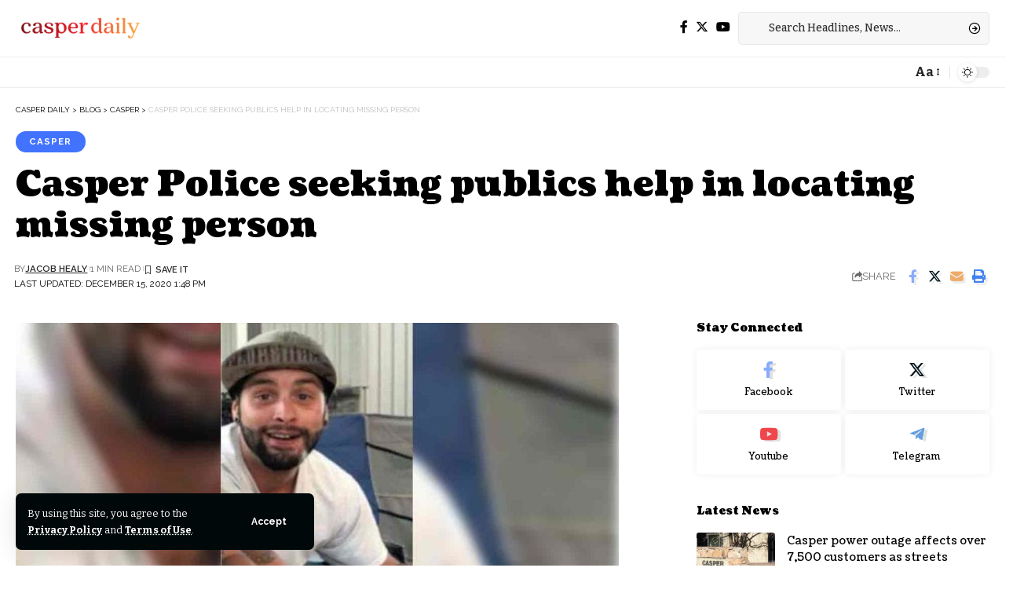

--- FILE ---
content_type: text/html; charset=UTF-8
request_url: https://casperdaily.com/casper-police-seeking-publics-help-in-locating-missing-person/
body_size: 21910
content:
<!DOCTYPE html>
<html lang="en-US">
<head>
    <meta charset="UTF-8" />
    <meta http-equiv="X-UA-Compatible" content="IE=edge" />
	<meta name="viewport" content="width=device-width, initial-scale=1.0" />
    <link rel="profile" href="https://gmpg.org/xfn/11" />
	<meta name='robots' content='index, follow, max-image-preview:large, max-snippet:-1, max-video-preview:-1' />
	<style>img:is([sizes="auto" i], [sizes^="auto," i]) { contain-intrinsic-size: 3000px 1500px }</style>
	
	<!-- This site is optimized with the Yoast SEO plugin v25.6 - https://yoast.com/wordpress/plugins/seo/ -->
	<title>Casper Police seeking publics help in locating missing person - Casper Daily</title>
	<link rel="preconnect" href="https://fonts.gstatic.com" crossorigin><link rel="preload" as="style" onload="this.onload=null;this.rel='stylesheet'" id="rb-preload-gfonts" href="https://fonts.googleapis.com/css?family=Bitter%3A300%2C400%2C500%2C600%2C700%2C800%2C900%2C100italic%2C200italic%2C300italic%2C400italic%2C500italic%2C600italic%2C700italic%2C800italic%2C900italic%7CCoustard%3A900%2C400%7CRaleway%3A700%2C400%2C600&amp;display=swap" crossorigin><noscript><link rel="stylesheet" href="https://fonts.googleapis.com/css?family=Bitter%3A300%2C400%2C500%2C600%2C700%2C800%2C900%2C100italic%2C200italic%2C300italic%2C400italic%2C500italic%2C600italic%2C700italic%2C800italic%2C900italic%7CCoustard%3A900%2C400%7CRaleway%3A700%2C400%2C600&amp;display=swap"></noscript><link rel="canonical" href="https://casperdaily.com/casper-police-seeking-publics-help-in-locating-missing-person/" />
	<meta property="og:locale" content="en_US" />
	<meta property="og:type" content="article" />
	<meta property="og:title" content="Casper Police seeking publics help in locating missing person - Casper Daily" />
	<meta property="og:description" content="The Casper Police Department is asking for public assistance in locating 40-year-old Angela Laderlich. Laderlich is a 5’4, 120lb female with blue eyes. She has been homeless in the Casper area for about a year. She was last seen on September 25th under non-suspicious circumstances. Detectives have reason to believe she is still in the [&hellip;]" />
	<meta property="og:url" content="https://casperdaily.com/casper-police-seeking-publics-help-in-locating-missing-person/" />
	<meta property="og:site_name" content="Casper Daily" />
	<meta property="article:published_time" content="2020-12-08T13:47:30+00:00" />
	<meta property="article:modified_time" content="2020-12-15T13:48:58+00:00" />
	<meta property="og:image" content="https://casperdaily.com/wp-content/uploads/2020/12/TrevorBoyd1222020-768x403-1.jpg" />
	<meta property="og:image:width" content="768" />
	<meta property="og:image:height" content="403" />
	<meta property="og:image:type" content="image/jpeg" />
	<meta name="author" content="Jacob Healy" />
	<meta name="twitter:card" content="summary_large_image" />
	<meta name="twitter:label1" content="Written by" />
	<meta name="twitter:data1" content="Jacob Healy" />
	<script type="application/ld+json" class="yoast-schema-graph">{"@context":"https://schema.org","@graph":[{"@type":"WebPage","@id":"https://casperdaily.com/casper-police-seeking-publics-help-in-locating-missing-person/","url":"https://casperdaily.com/casper-police-seeking-publics-help-in-locating-missing-person/","name":"Casper Police seeking publics help in locating missing person - Casper Daily","isPartOf":{"@id":"https://casperdaily.com/#website"},"primaryImageOfPage":{"@id":"https://casperdaily.com/casper-police-seeking-publics-help-in-locating-missing-person/#primaryimage"},"image":{"@id":"https://casperdaily.com/casper-police-seeking-publics-help-in-locating-missing-person/#primaryimage"},"thumbnailUrl":"https://casperdaily.com/wp-content/uploads/2020/12/TrevorBoyd1222020-768x403-1.jpg","datePublished":"2020-12-08T13:47:30+00:00","dateModified":"2020-12-15T13:48:58+00:00","author":{"@id":"https://casperdaily.com/#/schema/person/9c5c823271480c8dd0c610d62d1efbcb"},"breadcrumb":{"@id":"https://casperdaily.com/casper-police-seeking-publics-help-in-locating-missing-person/#breadcrumb"},"inLanguage":"en-US","potentialAction":[{"@type":"ReadAction","target":["https://casperdaily.com/casper-police-seeking-publics-help-in-locating-missing-person/"]}]},{"@type":"ImageObject","inLanguage":"en-US","@id":"https://casperdaily.com/casper-police-seeking-publics-help-in-locating-missing-person/#primaryimage","url":"https://casperdaily.com/wp-content/uploads/2020/12/TrevorBoyd1222020-768x403-1.jpg","contentUrl":"https://casperdaily.com/wp-content/uploads/2020/12/TrevorBoyd1222020-768x403-1.jpg","width":768,"height":403},{"@type":"BreadcrumbList","@id":"https://casperdaily.com/casper-police-seeking-publics-help-in-locating-missing-person/#breadcrumb","itemListElement":[{"@type":"ListItem","position":1,"name":"Home","item":"https://casperdaily.com/"},{"@type":"ListItem","position":2,"name":"Blog","item":"https://casperdaily.com/blog/"},{"@type":"ListItem","position":3,"name":"Casper Police seeking publics help in locating missing person"}]},{"@type":"WebSite","@id":"https://casperdaily.com/#website","url":"https://casperdaily.com/","name":"Casper Daily","description":"","potentialAction":[{"@type":"SearchAction","target":{"@type":"EntryPoint","urlTemplate":"https://casperdaily.com/?s={search_term_string}"},"query-input":{"@type":"PropertyValueSpecification","valueRequired":true,"valueName":"search_term_string"}}],"inLanguage":"en-US"},{"@type":"Person","@id":"https://casperdaily.com/#/schema/person/9c5c823271480c8dd0c610d62d1efbcb","name":"Jacob Healy","url":"https://casperdaily.com/author/admin/"}]}</script>
	<!-- / Yoast SEO plugin. -->


<link rel="alternate" type="application/rss+xml" title="Casper Daily &raquo; Feed" href="https://casperdaily.com/feed/" />
<link rel="alternate" type="application/rss+xml" title="Casper Daily &raquo; Comments Feed" href="https://casperdaily.com/comments/feed/" />
<meta name="description" content="The Casper Police Department is asking for public assistance in locating 40-year-old Angela Laderlich. Laderlich is a 5’4, 120lb female with blue eyes. She has been homeless in the Casper area for about a year. She was last seen on September 25th under non-suspicious circumstances. Detectives have reason to believe she is"><link rel="alternate" type="application/rss+xml" title="Casper Daily &raquo; Casper Police seeking publics help in locating missing person Comments Feed" href="https://casperdaily.com/casper-police-seeking-publics-help-in-locating-missing-person/feed/" />
<script type="application/ld+json">{
    "@context": "https://schema.org",
    "@type": "Organization",
    "legalName": "Casper Daily",
    "url": "https://casperdaily.com/",
    "logo": "https://casperdaily.com/wp-content/uploads/2020/11/Screen-Shot-2020-11-29-at-23.15.02-copy.png",
    "sameAs": [
        "https://www.newsbreak.com/casper-daily-561316",
        "https://www.newsbreak.com/casper-daily-561316",
        "https://www.newsbreak.com/casper-daily-561316"
    ]
}</script>
		<!-- This site uses the Google Analytics by MonsterInsights plugin v9.6.1 - Using Analytics tracking - https://www.monsterinsights.com/ -->
							<script src="//www.googletagmanager.com/gtag/js?id=G-2BYKWHE7W1"  data-cfasync="false" data-wpfc-render="false" async></script>
			<script data-cfasync="false" data-wpfc-render="false">
				var mi_version = '9.6.1';
				var mi_track_user = true;
				var mi_no_track_reason = '';
								var MonsterInsightsDefaultLocations = {"page_location":"https:\/\/casperdaily.com\/casper-police-seeking-publics-help-in-locating-missing-person\/"};
								if ( typeof MonsterInsightsPrivacyGuardFilter === 'function' ) {
					var MonsterInsightsLocations = (typeof MonsterInsightsExcludeQuery === 'object') ? MonsterInsightsPrivacyGuardFilter( MonsterInsightsExcludeQuery ) : MonsterInsightsPrivacyGuardFilter( MonsterInsightsDefaultLocations );
				} else {
					var MonsterInsightsLocations = (typeof MonsterInsightsExcludeQuery === 'object') ? MonsterInsightsExcludeQuery : MonsterInsightsDefaultLocations;
				}

								var disableStrs = [
										'ga-disable-G-2BYKWHE7W1',
									];

				/* Function to detect opted out users */
				function __gtagTrackerIsOptedOut() {
					for (var index = 0; index < disableStrs.length; index++) {
						if (document.cookie.indexOf(disableStrs[index] + '=true') > -1) {
							return true;
						}
					}

					return false;
				}

				/* Disable tracking if the opt-out cookie exists. */
				if (__gtagTrackerIsOptedOut()) {
					for (var index = 0; index < disableStrs.length; index++) {
						window[disableStrs[index]] = true;
					}
				}

				/* Opt-out function */
				function __gtagTrackerOptout() {
					for (var index = 0; index < disableStrs.length; index++) {
						document.cookie = disableStrs[index] + '=true; expires=Thu, 31 Dec 2099 23:59:59 UTC; path=/';
						window[disableStrs[index]] = true;
					}
				}

				if ('undefined' === typeof gaOptout) {
					function gaOptout() {
						__gtagTrackerOptout();
					}
				}
								window.dataLayer = window.dataLayer || [];

				window.MonsterInsightsDualTracker = {
					helpers: {},
					trackers: {},
				};
				if (mi_track_user) {
					function __gtagDataLayer() {
						dataLayer.push(arguments);
					}

					function __gtagTracker(type, name, parameters) {
						if (!parameters) {
							parameters = {};
						}

						if (parameters.send_to) {
							__gtagDataLayer.apply(null, arguments);
							return;
						}

						if (type === 'event') {
														parameters.send_to = monsterinsights_frontend.v4_id;
							var hookName = name;
							if (typeof parameters['event_category'] !== 'undefined') {
								hookName = parameters['event_category'] + ':' + name;
							}

							if (typeof MonsterInsightsDualTracker.trackers[hookName] !== 'undefined') {
								MonsterInsightsDualTracker.trackers[hookName](parameters);
							} else {
								__gtagDataLayer('event', name, parameters);
							}
							
						} else {
							__gtagDataLayer.apply(null, arguments);
						}
					}

					__gtagTracker('js', new Date());
					__gtagTracker('set', {
						'developer_id.dZGIzZG': true,
											});
					if ( MonsterInsightsLocations.page_location ) {
						__gtagTracker('set', MonsterInsightsLocations);
					}
										__gtagTracker('config', 'G-2BYKWHE7W1', {"forceSSL":"true","link_attribution":"true"} );
															window.gtag = __gtagTracker;										(function () {
						/* https://developers.google.com/analytics/devguides/collection/analyticsjs/ */
						/* ga and __gaTracker compatibility shim. */
						var noopfn = function () {
							return null;
						};
						var newtracker = function () {
							return new Tracker();
						};
						var Tracker = function () {
							return null;
						};
						var p = Tracker.prototype;
						p.get = noopfn;
						p.set = noopfn;
						p.send = function () {
							var args = Array.prototype.slice.call(arguments);
							args.unshift('send');
							__gaTracker.apply(null, args);
						};
						var __gaTracker = function () {
							var len = arguments.length;
							if (len === 0) {
								return;
							}
							var f = arguments[len - 1];
							if (typeof f !== 'object' || f === null || typeof f.hitCallback !== 'function') {
								if ('send' === arguments[0]) {
									var hitConverted, hitObject = false, action;
									if ('event' === arguments[1]) {
										if ('undefined' !== typeof arguments[3]) {
											hitObject = {
												'eventAction': arguments[3],
												'eventCategory': arguments[2],
												'eventLabel': arguments[4],
												'value': arguments[5] ? arguments[5] : 1,
											}
										}
									}
									if ('pageview' === arguments[1]) {
										if ('undefined' !== typeof arguments[2]) {
											hitObject = {
												'eventAction': 'page_view',
												'page_path': arguments[2],
											}
										}
									}
									if (typeof arguments[2] === 'object') {
										hitObject = arguments[2];
									}
									if (typeof arguments[5] === 'object') {
										Object.assign(hitObject, arguments[5]);
									}
									if ('undefined' !== typeof arguments[1].hitType) {
										hitObject = arguments[1];
										if ('pageview' === hitObject.hitType) {
											hitObject.eventAction = 'page_view';
										}
									}
									if (hitObject) {
										action = 'timing' === arguments[1].hitType ? 'timing_complete' : hitObject.eventAction;
										hitConverted = mapArgs(hitObject);
										__gtagTracker('event', action, hitConverted);
									}
								}
								return;
							}

							function mapArgs(args) {
								var arg, hit = {};
								var gaMap = {
									'eventCategory': 'event_category',
									'eventAction': 'event_action',
									'eventLabel': 'event_label',
									'eventValue': 'event_value',
									'nonInteraction': 'non_interaction',
									'timingCategory': 'event_category',
									'timingVar': 'name',
									'timingValue': 'value',
									'timingLabel': 'event_label',
									'page': 'page_path',
									'location': 'page_location',
									'title': 'page_title',
									'referrer' : 'page_referrer',
								};
								for (arg in args) {
																		if (!(!args.hasOwnProperty(arg) || !gaMap.hasOwnProperty(arg))) {
										hit[gaMap[arg]] = args[arg];
									} else {
										hit[arg] = args[arg];
									}
								}
								return hit;
							}

							try {
								f.hitCallback();
							} catch (ex) {
							}
						};
						__gaTracker.create = newtracker;
						__gaTracker.getByName = newtracker;
						__gaTracker.getAll = function () {
							return [];
						};
						__gaTracker.remove = noopfn;
						__gaTracker.loaded = true;
						window['__gaTracker'] = __gaTracker;
					})();
									} else {
										console.log("");
					(function () {
						function __gtagTracker() {
							return null;
						}

						window['__gtagTracker'] = __gtagTracker;
						window['gtag'] = __gtagTracker;
					})();
									}
			</script>
				<!-- / Google Analytics by MonsterInsights -->
		<script>
window._wpemojiSettings = {"baseUrl":"https:\/\/s.w.org\/images\/core\/emoji\/16.0.1\/72x72\/","ext":".png","svgUrl":"https:\/\/s.w.org\/images\/core\/emoji\/16.0.1\/svg\/","svgExt":".svg","source":{"concatemoji":"https:\/\/casperdaily.com\/wp-includes\/js\/wp-emoji-release.min.js?ver=6.8.3"}};
/*! This file is auto-generated */
!function(s,n){var o,i,e;function c(e){try{var t={supportTests:e,timestamp:(new Date).valueOf()};sessionStorage.setItem(o,JSON.stringify(t))}catch(e){}}function p(e,t,n){e.clearRect(0,0,e.canvas.width,e.canvas.height),e.fillText(t,0,0);var t=new Uint32Array(e.getImageData(0,0,e.canvas.width,e.canvas.height).data),a=(e.clearRect(0,0,e.canvas.width,e.canvas.height),e.fillText(n,0,0),new Uint32Array(e.getImageData(0,0,e.canvas.width,e.canvas.height).data));return t.every(function(e,t){return e===a[t]})}function u(e,t){e.clearRect(0,0,e.canvas.width,e.canvas.height),e.fillText(t,0,0);for(var n=e.getImageData(16,16,1,1),a=0;a<n.data.length;a++)if(0!==n.data[a])return!1;return!0}function f(e,t,n,a){switch(t){case"flag":return n(e,"\ud83c\udff3\ufe0f\u200d\u26a7\ufe0f","\ud83c\udff3\ufe0f\u200b\u26a7\ufe0f")?!1:!n(e,"\ud83c\udde8\ud83c\uddf6","\ud83c\udde8\u200b\ud83c\uddf6")&&!n(e,"\ud83c\udff4\udb40\udc67\udb40\udc62\udb40\udc65\udb40\udc6e\udb40\udc67\udb40\udc7f","\ud83c\udff4\u200b\udb40\udc67\u200b\udb40\udc62\u200b\udb40\udc65\u200b\udb40\udc6e\u200b\udb40\udc67\u200b\udb40\udc7f");case"emoji":return!a(e,"\ud83e\udedf")}return!1}function g(e,t,n,a){var r="undefined"!=typeof WorkerGlobalScope&&self instanceof WorkerGlobalScope?new OffscreenCanvas(300,150):s.createElement("canvas"),o=r.getContext("2d",{willReadFrequently:!0}),i=(o.textBaseline="top",o.font="600 32px Arial",{});return e.forEach(function(e){i[e]=t(o,e,n,a)}),i}function t(e){var t=s.createElement("script");t.src=e,t.defer=!0,s.head.appendChild(t)}"undefined"!=typeof Promise&&(o="wpEmojiSettingsSupports",i=["flag","emoji"],n.supports={everything:!0,everythingExceptFlag:!0},e=new Promise(function(e){s.addEventListener("DOMContentLoaded",e,{once:!0})}),new Promise(function(t){var n=function(){try{var e=JSON.parse(sessionStorage.getItem(o));if("object"==typeof e&&"number"==typeof e.timestamp&&(new Date).valueOf()<e.timestamp+604800&&"object"==typeof e.supportTests)return e.supportTests}catch(e){}return null}();if(!n){if("undefined"!=typeof Worker&&"undefined"!=typeof OffscreenCanvas&&"undefined"!=typeof URL&&URL.createObjectURL&&"undefined"!=typeof Blob)try{var e="postMessage("+g.toString()+"("+[JSON.stringify(i),f.toString(),p.toString(),u.toString()].join(",")+"));",a=new Blob([e],{type:"text/javascript"}),r=new Worker(URL.createObjectURL(a),{name:"wpTestEmojiSupports"});return void(r.onmessage=function(e){c(n=e.data),r.terminate(),t(n)})}catch(e){}c(n=g(i,f,p,u))}t(n)}).then(function(e){for(var t in e)n.supports[t]=e[t],n.supports.everything=n.supports.everything&&n.supports[t],"flag"!==t&&(n.supports.everythingExceptFlag=n.supports.everythingExceptFlag&&n.supports[t]);n.supports.everythingExceptFlag=n.supports.everythingExceptFlag&&!n.supports.flag,n.DOMReady=!1,n.readyCallback=function(){n.DOMReady=!0}}).then(function(){return e}).then(function(){var e;n.supports.everything||(n.readyCallback(),(e=n.source||{}).concatemoji?t(e.concatemoji):e.wpemoji&&e.twemoji&&(t(e.twemoji),t(e.wpemoji)))}))}((window,document),window._wpemojiSettings);
</script>
<style id='wp-emoji-styles-inline-css'>

	img.wp-smiley, img.emoji {
		display: inline !important;
		border: none !important;
		box-shadow: none !important;
		height: 1em !important;
		width: 1em !important;
		margin: 0 0.07em !important;
		vertical-align: -0.1em !important;
		background: none !important;
		padding: 0 !important;
	}
</style>
<link rel='stylesheet' id='wp-block-library-css' href='https://casperdaily.com/wp-includes/css/dist/block-library/style.min.css?ver=6.8.3' media='all' />
<style id='classic-theme-styles-inline-css'>
/*! This file is auto-generated */
.wp-block-button__link{color:#fff;background-color:#32373c;border-radius:9999px;box-shadow:none;text-decoration:none;padding:calc(.667em + 2px) calc(1.333em + 2px);font-size:1.125em}.wp-block-file__button{background:#32373c;color:#fff;text-decoration:none}
</style>
<style id='global-styles-inline-css'>
:root{--wp--preset--aspect-ratio--square: 1;--wp--preset--aspect-ratio--4-3: 4/3;--wp--preset--aspect-ratio--3-4: 3/4;--wp--preset--aspect-ratio--3-2: 3/2;--wp--preset--aspect-ratio--2-3: 2/3;--wp--preset--aspect-ratio--16-9: 16/9;--wp--preset--aspect-ratio--9-16: 9/16;--wp--preset--color--black: #000000;--wp--preset--color--cyan-bluish-gray: #abb8c3;--wp--preset--color--white: #ffffff;--wp--preset--color--pale-pink: #f78da7;--wp--preset--color--vivid-red: #cf2e2e;--wp--preset--color--luminous-vivid-orange: #ff6900;--wp--preset--color--luminous-vivid-amber: #fcb900;--wp--preset--color--light-green-cyan: #7bdcb5;--wp--preset--color--vivid-green-cyan: #00d084;--wp--preset--color--pale-cyan-blue: #8ed1fc;--wp--preset--color--vivid-cyan-blue: #0693e3;--wp--preset--color--vivid-purple: #9b51e0;--wp--preset--gradient--vivid-cyan-blue-to-vivid-purple: linear-gradient(135deg,rgba(6,147,227,1) 0%,rgb(155,81,224) 100%);--wp--preset--gradient--light-green-cyan-to-vivid-green-cyan: linear-gradient(135deg,rgb(122,220,180) 0%,rgb(0,208,130) 100%);--wp--preset--gradient--luminous-vivid-amber-to-luminous-vivid-orange: linear-gradient(135deg,rgba(252,185,0,1) 0%,rgba(255,105,0,1) 100%);--wp--preset--gradient--luminous-vivid-orange-to-vivid-red: linear-gradient(135deg,rgba(255,105,0,1) 0%,rgb(207,46,46) 100%);--wp--preset--gradient--very-light-gray-to-cyan-bluish-gray: linear-gradient(135deg,rgb(238,238,238) 0%,rgb(169,184,195) 100%);--wp--preset--gradient--cool-to-warm-spectrum: linear-gradient(135deg,rgb(74,234,220) 0%,rgb(151,120,209) 20%,rgb(207,42,186) 40%,rgb(238,44,130) 60%,rgb(251,105,98) 80%,rgb(254,248,76) 100%);--wp--preset--gradient--blush-light-purple: linear-gradient(135deg,rgb(255,206,236) 0%,rgb(152,150,240) 100%);--wp--preset--gradient--blush-bordeaux: linear-gradient(135deg,rgb(254,205,165) 0%,rgb(254,45,45) 50%,rgb(107,0,62) 100%);--wp--preset--gradient--luminous-dusk: linear-gradient(135deg,rgb(255,203,112) 0%,rgb(199,81,192) 50%,rgb(65,88,208) 100%);--wp--preset--gradient--pale-ocean: linear-gradient(135deg,rgb(255,245,203) 0%,rgb(182,227,212) 50%,rgb(51,167,181) 100%);--wp--preset--gradient--electric-grass: linear-gradient(135deg,rgb(202,248,128) 0%,rgb(113,206,126) 100%);--wp--preset--gradient--midnight: linear-gradient(135deg,rgb(2,3,129) 0%,rgb(40,116,252) 100%);--wp--preset--font-size--small: 13px;--wp--preset--font-size--medium: 20px;--wp--preset--font-size--large: 36px;--wp--preset--font-size--x-large: 42px;--wp--preset--spacing--20: 0.44rem;--wp--preset--spacing--30: 0.67rem;--wp--preset--spacing--40: 1rem;--wp--preset--spacing--50: 1.5rem;--wp--preset--spacing--60: 2.25rem;--wp--preset--spacing--70: 3.38rem;--wp--preset--spacing--80: 5.06rem;--wp--preset--shadow--natural: 6px 6px 9px rgba(0, 0, 0, 0.2);--wp--preset--shadow--deep: 12px 12px 50px rgba(0, 0, 0, 0.4);--wp--preset--shadow--sharp: 6px 6px 0px rgba(0, 0, 0, 0.2);--wp--preset--shadow--outlined: 6px 6px 0px -3px rgba(255, 255, 255, 1), 6px 6px rgba(0, 0, 0, 1);--wp--preset--shadow--crisp: 6px 6px 0px rgba(0, 0, 0, 1);}:where(.is-layout-flex){gap: 0.5em;}:where(.is-layout-grid){gap: 0.5em;}body .is-layout-flex{display: flex;}.is-layout-flex{flex-wrap: wrap;align-items: center;}.is-layout-flex > :is(*, div){margin: 0;}body .is-layout-grid{display: grid;}.is-layout-grid > :is(*, div){margin: 0;}:where(.wp-block-columns.is-layout-flex){gap: 2em;}:where(.wp-block-columns.is-layout-grid){gap: 2em;}:where(.wp-block-post-template.is-layout-flex){gap: 1.25em;}:where(.wp-block-post-template.is-layout-grid){gap: 1.25em;}.has-black-color{color: var(--wp--preset--color--black) !important;}.has-cyan-bluish-gray-color{color: var(--wp--preset--color--cyan-bluish-gray) !important;}.has-white-color{color: var(--wp--preset--color--white) !important;}.has-pale-pink-color{color: var(--wp--preset--color--pale-pink) !important;}.has-vivid-red-color{color: var(--wp--preset--color--vivid-red) !important;}.has-luminous-vivid-orange-color{color: var(--wp--preset--color--luminous-vivid-orange) !important;}.has-luminous-vivid-amber-color{color: var(--wp--preset--color--luminous-vivid-amber) !important;}.has-light-green-cyan-color{color: var(--wp--preset--color--light-green-cyan) !important;}.has-vivid-green-cyan-color{color: var(--wp--preset--color--vivid-green-cyan) !important;}.has-pale-cyan-blue-color{color: var(--wp--preset--color--pale-cyan-blue) !important;}.has-vivid-cyan-blue-color{color: var(--wp--preset--color--vivid-cyan-blue) !important;}.has-vivid-purple-color{color: var(--wp--preset--color--vivid-purple) !important;}.has-black-background-color{background-color: var(--wp--preset--color--black) !important;}.has-cyan-bluish-gray-background-color{background-color: var(--wp--preset--color--cyan-bluish-gray) !important;}.has-white-background-color{background-color: var(--wp--preset--color--white) !important;}.has-pale-pink-background-color{background-color: var(--wp--preset--color--pale-pink) !important;}.has-vivid-red-background-color{background-color: var(--wp--preset--color--vivid-red) !important;}.has-luminous-vivid-orange-background-color{background-color: var(--wp--preset--color--luminous-vivid-orange) !important;}.has-luminous-vivid-amber-background-color{background-color: var(--wp--preset--color--luminous-vivid-amber) !important;}.has-light-green-cyan-background-color{background-color: var(--wp--preset--color--light-green-cyan) !important;}.has-vivid-green-cyan-background-color{background-color: var(--wp--preset--color--vivid-green-cyan) !important;}.has-pale-cyan-blue-background-color{background-color: var(--wp--preset--color--pale-cyan-blue) !important;}.has-vivid-cyan-blue-background-color{background-color: var(--wp--preset--color--vivid-cyan-blue) !important;}.has-vivid-purple-background-color{background-color: var(--wp--preset--color--vivid-purple) !important;}.has-black-border-color{border-color: var(--wp--preset--color--black) !important;}.has-cyan-bluish-gray-border-color{border-color: var(--wp--preset--color--cyan-bluish-gray) !important;}.has-white-border-color{border-color: var(--wp--preset--color--white) !important;}.has-pale-pink-border-color{border-color: var(--wp--preset--color--pale-pink) !important;}.has-vivid-red-border-color{border-color: var(--wp--preset--color--vivid-red) !important;}.has-luminous-vivid-orange-border-color{border-color: var(--wp--preset--color--luminous-vivid-orange) !important;}.has-luminous-vivid-amber-border-color{border-color: var(--wp--preset--color--luminous-vivid-amber) !important;}.has-light-green-cyan-border-color{border-color: var(--wp--preset--color--light-green-cyan) !important;}.has-vivid-green-cyan-border-color{border-color: var(--wp--preset--color--vivid-green-cyan) !important;}.has-pale-cyan-blue-border-color{border-color: var(--wp--preset--color--pale-cyan-blue) !important;}.has-vivid-cyan-blue-border-color{border-color: var(--wp--preset--color--vivid-cyan-blue) !important;}.has-vivid-purple-border-color{border-color: var(--wp--preset--color--vivid-purple) !important;}.has-vivid-cyan-blue-to-vivid-purple-gradient-background{background: var(--wp--preset--gradient--vivid-cyan-blue-to-vivid-purple) !important;}.has-light-green-cyan-to-vivid-green-cyan-gradient-background{background: var(--wp--preset--gradient--light-green-cyan-to-vivid-green-cyan) !important;}.has-luminous-vivid-amber-to-luminous-vivid-orange-gradient-background{background: var(--wp--preset--gradient--luminous-vivid-amber-to-luminous-vivid-orange) !important;}.has-luminous-vivid-orange-to-vivid-red-gradient-background{background: var(--wp--preset--gradient--luminous-vivid-orange-to-vivid-red) !important;}.has-very-light-gray-to-cyan-bluish-gray-gradient-background{background: var(--wp--preset--gradient--very-light-gray-to-cyan-bluish-gray) !important;}.has-cool-to-warm-spectrum-gradient-background{background: var(--wp--preset--gradient--cool-to-warm-spectrum) !important;}.has-blush-light-purple-gradient-background{background: var(--wp--preset--gradient--blush-light-purple) !important;}.has-blush-bordeaux-gradient-background{background: var(--wp--preset--gradient--blush-bordeaux) !important;}.has-luminous-dusk-gradient-background{background: var(--wp--preset--gradient--luminous-dusk) !important;}.has-pale-ocean-gradient-background{background: var(--wp--preset--gradient--pale-ocean) !important;}.has-electric-grass-gradient-background{background: var(--wp--preset--gradient--electric-grass) !important;}.has-midnight-gradient-background{background: var(--wp--preset--gradient--midnight) !important;}.has-small-font-size{font-size: var(--wp--preset--font-size--small) !important;}.has-medium-font-size{font-size: var(--wp--preset--font-size--medium) !important;}.has-large-font-size{font-size: var(--wp--preset--font-size--large) !important;}.has-x-large-font-size{font-size: var(--wp--preset--font-size--x-large) !important;}
:where(.wp-block-post-template.is-layout-flex){gap: 1.25em;}:where(.wp-block-post-template.is-layout-grid){gap: 1.25em;}
:where(.wp-block-columns.is-layout-flex){gap: 2em;}:where(.wp-block-columns.is-layout-grid){gap: 2em;}
:root :where(.wp-block-pullquote){font-size: 1.5em;line-height: 1.6;}
</style>
<link rel='stylesheet' id='foxiz-elements-css' href='https://casperdaily.com/wp-content/plugins/foxiz-core/lib/foxiz-elements/public/style.css?ver=2.0' media='all' />

<link rel='stylesheet' id='foxiz-main-css' href='https://casperdaily.com/wp-content/themes/foxiz/assets/css/main.css?ver=2.3.5' media='all' />
<link rel='stylesheet' id='foxiz-print-css' href='https://casperdaily.com/wp-content/themes/foxiz/assets/css/print.css?ver=2.3.5' media='all' />
<link rel='stylesheet' id='foxiz-style-css' href='https://casperdaily.com/wp-content/themes/foxiz/style.css?ver=2.3.5' media='all' />
<style id='foxiz-style-inline-css'>
:root {--body-family:Bitter;--body-fweight:400;--body-fcolor:#000000;--h1-family:Coustard;--h1-fweight:900;--h1-fsize:34px;--h2-family:Coustard;--h2-fweight:900;--h2-fsize:28px;--h3-family:Coustard;--h3-fweight:900;--h3-fsize:18px;--h4-family:Coustard;--h4-fweight:900;--h4-fsize:14px;--h5-family:Coustard;--h5-fweight:400;--h5-fsize:14px;--h6-family:Coustard;--h6-fweight:400;--h6-fsize:13px;--cat-family:Raleway;--cat-fweight:700;--cat-transform:uppercase;--cat-fsize:10px;--cat-fspace:0.10000em;--meta-family:Raleway;--meta-fweight:400;--meta-transform:uppercase;--meta-fsize:10px;--meta-b-family:Raleway;--meta-b-fweight:600;--meta-b-transform:uppercase;--input-family:Bitter;--input-fweight:500;--btn-family:Raleway;--btn-fweight:700;--btn-transform:none;--menu-family:Raleway;--menu-fweight:700;--menu-transform:uppercase;--menu-fsize:12px;--submenu-family:Raleway;--submenu-fweight:600;--submenu-fsize:12px;--dwidgets-family:Raleway;--dwidgets-fweight:700;--dwidgets-fsize:11px;--headline-family:Coustard;--headline-fweight:900;--headline-fsize:44px;--tagline-family:Bitter;--tagline-fweight:600;--tagline-fsize:24px;--heading-family:Coustard;--heading-fweight:900;--heading-transform:none;--quote-family:Coustard;--quote-fweight:400;--bcrumb-family:Raleway;--bcrumb-fweight:400;--bcrumb-transform:uppercase;--bcrumb-fsize:10px;--excerpt-fsize : 15px;--headline-s-fsize : 38px;--tagline-s-fsize : 22px;}@media (max-width: 1024px) {body {--h1-fsize : 28px;--excerpt-fsize : 14px;--headline-fsize : 34px;--headline-s-fsize : 34px;--tagline-fsize : 20px;--tagline-s-fsize : 20px;}}@media (max-width: 767px) {body {--h1-fsize : 25px;--h2-fsize : 22px;--h3-fsize : 15px;--h4-fsize : 13px;--excerpt-fsize : 14px;--headline-fsize : 28px;--headline-s-fsize : 28px;--tagline-fsize : 17px;--tagline-s-fsize : 17px;}}:root {--g-color :#4173ff;--g-color-90 :#4173ffe6;--dark-accent :#00080a;--dark-accent-90 :#00080ae6;--dark-accent-0 :#00080a00;--review-color :#e5b20b;}[data-theme="dark"], .light-scheme {--solid-white :#00080a;--dark-accent :#000e23;--dark-accent-90 :#000e23e6;--dark-accent-0 :#000e2300;}.is-hd-4 {--hd4-logo-height :40px;}[data-theme="dark"].is-hd-4 {--nav-bg: #191c20;--nav-bg-from: #191c20;--nav-bg-to: #191c20;}:root {--hyperlink-line-color :var(--g-color);--s-content-width : 760px;--max-width-wo-sb : 840px;--s10-feat-ratio :45%;--s11-feat-ratio :45%;}.p-readmore { font-family:Raleway;font-weight:700;}.mobile-menu > li > a  { font-family:Raleway;font-weight:600;font-size:12px;}.mobile-menu .sub-menu a, .logged-mobile-menu a { font-family:Raleway;font-weight:700;font-size:12px;}.mobile-qview a { font-family:Raleway;font-weight:700;font-size:13px;}.search-header:before { background-repeat : no-repeat;background-size : cover;background-image : url(https://foxiz.themeruby.com/subscription/wp-content/uploads/sites/8/2022/03/search-bg.jpg);background-attachment : scroll;background-position : center center;}[data-theme="dark"] .search-header:before { background-repeat : no-repeat;background-size : cover;background-image : url(https://foxiz.themeruby.com/subscription/wp-content/uploads/sites/8/2022/03/search-bgd.jpg);background-attachment : scroll;background-position : center center;}.footer-has-bg { background-color : #0000000a;}[data-theme="dark"] .footer-has-bg { background-color : #16181c;}.entry-title.is-p-protected a:before {content: "EXCLUSIVE"; display: inline-block;}#amp-mobile-version-switcher { display: none; }.search-icon-svg { -webkit-mask-image: url(https://foxiz.themeruby.com/subscription/wp-content/uploads/sites/8/2022/08/sub-search.svg);mask-image: url(https://foxiz.themeruby.com/subscription/wp-content/uploads/sites/8/2022/08/sub-search.svg); }.search-icon-svg { font-size: 18px;}.notification-icon-svg { -webkit-mask-image: url(https://foxiz.themeruby.com/subscription/wp-content/uploads/sites/8/2022/08/notif.svg);mask-image: url(https://foxiz.themeruby.com/subscription/wp-content/uploads/sites/8/2022/08/notif.svg); }
</style>
<script src="https://casperdaily.com/wp-includes/js/jquery/jquery.min.js?ver=3.7.1" id="jquery-core-js"></script>
<script src="https://casperdaily.com/wp-includes/js/jquery/jquery-migrate.min.js?ver=3.4.1" id="jquery-migrate-js"></script>
<script src="https://casperdaily.com/wp-content/plugins/google-analytics-for-wordpress/assets/js/frontend-gtag.min.js?ver=9.6.1" id="monsterinsights-frontend-script-js" async data-wp-strategy="async"></script>
<script data-cfasync="false" data-wpfc-render="false" id='monsterinsights-frontend-script-js-extra'>var monsterinsights_frontend = {"js_events_tracking":"true","download_extensions":"doc,pdf,ppt,zip,xls,docx,pptx,xlsx","inbound_paths":"[{\"path\":\"\\\/go\\\/\",\"label\":\"affiliate\"},{\"path\":\"\\\/recommend\\\/\",\"label\":\"affiliate\"}]","home_url":"https:\/\/casperdaily.com","hash_tracking":"false","v4_id":"G-2BYKWHE7W1"};</script>
<script src="https://casperdaily.com/wp-content/themes/foxiz/assets/js/highlight-share.js?ver=1" id="highlight-share-js"></script>
<link rel="preload" href="https://casperdaily.com/wp-content/themes/foxiz/assets/fonts/icons.woff2?2.3" as="font" type="font/woff2" crossorigin="anonymous"> <link rel="https://api.w.org/" href="https://casperdaily.com/wp-json/" /><link rel="alternate" title="JSON" type="application/json" href="https://casperdaily.com/wp-json/wp/v2/posts/3950" /><link rel="EditURI" type="application/rsd+xml" title="RSD" href="https://casperdaily.com/xmlrpc.php?rsd" />
<meta name="generator" content="WordPress 6.8.3" />
<link rel='shortlink' href='https://casperdaily.com/?p=3950' />
<link rel="alternate" title="oEmbed (JSON)" type="application/json+oembed" href="https://casperdaily.com/wp-json/oembed/1.0/embed?url=https%3A%2F%2Fcasperdaily.com%2Fcasper-police-seeking-publics-help-in-locating-missing-person%2F" />
<link rel="alternate" title="oEmbed (XML)" type="text/xml+oembed" href="https://casperdaily.com/wp-json/oembed/1.0/embed?url=https%3A%2F%2Fcasperdaily.com%2Fcasper-police-seeking-publics-help-in-locating-missing-person%2F&#038;format=xml" />
<meta name="generator" content="Elementor 3.30.3; features: additional_custom_breakpoints; settings: css_print_method-external, google_font-enabled, font_display-swap">
<script type="application/ld+json">{
    "@context": "https://schema.org",
    "@type": "WebSite",
    "@id": "https://casperdaily.com/#website",
    "url": "https://casperdaily.com/",
    "name": "Casper Daily",
    "potentialAction": {
        "@type": "SearchAction",
        "target": "https://casperdaily.com/?s={search_term_string}",
        "query-input": "required name=search_term_string"
    }
}</script>
			<style>
				.e-con.e-parent:nth-of-type(n+4):not(.e-lazyloaded):not(.e-no-lazyload),
				.e-con.e-parent:nth-of-type(n+4):not(.e-lazyloaded):not(.e-no-lazyload) * {
					background-image: none !important;
				}
				@media screen and (max-height: 1024px) {
					.e-con.e-parent:nth-of-type(n+3):not(.e-lazyloaded):not(.e-no-lazyload),
					.e-con.e-parent:nth-of-type(n+3):not(.e-lazyloaded):not(.e-no-lazyload) * {
						background-image: none !important;
					}
				}
				@media screen and (max-height: 640px) {
					.e-con.e-parent:nth-of-type(n+2):not(.e-lazyloaded):not(.e-no-lazyload),
					.e-con.e-parent:nth-of-type(n+2):not(.e-lazyloaded):not(.e-no-lazyload) * {
						background-image: none !important;
					}
				}
			</style>
			<script type="application/ld+json">{
    "@context": "https://schema.org",
    "@type": "Article",
    "headline": "Casper Police seeking publics help in locating missing person",
    "description": "The Casper Police Department is asking for public assistance in locating 40-year-old Angela Laderlich. Laderlich is a 5\u20194, 120lb female with blue eyes. She has been homeless in the Casper area for about a year. She was last seen on September 25th under non-suspicious circumstances. Detectives have reason to believe she is",
    "mainEntityOfPage": {
        "@type": "WebPage",
        "@id": "https://casperdaily.com/casper-police-seeking-publics-help-in-locating-missing-person/"
    },
    "author": {
        "@type": "Person",
        "name": "Jacob Healy",
        "url": "https://casperdaily.com/author/admin/"
    },
    "publisher": {
        "@type": "Organization",
        "name": "Casper Daily",
        "url": "https://casperdaily.com/",
        "logo": {
            "@type": "ImageObject",
            "url": "https://casperdaily.com/wp-content/uploads/2020/11/Screen-Shot-2020-11-29-at-23.15.02-copy.png"
        }
    },
    "dateModified": "2020-12-15T13:48:58+00:00",
    "datePublished": "2020-12-08T13:47:30+00:00",
    "image": {
        "@type": "ImageObject",
        "url": "https://casperdaily.com/wp-content/uploads/2020/12/TrevorBoyd1222020-768x403-1.jpg",
        "width": "768",
        "height": "403"
    },
    "commentCount": 0,
    "articleSection": [
        "Casper"
    ]
}</script>
			<meta property="og:title" content="Casper Police seeking publics help in locating missing person"/>
			<meta property="og:url" content="https://casperdaily.com/casper-police-seeking-publics-help-in-locating-missing-person/"/>
			<meta property="og:site_name" content="Casper Daily"/>
							<meta property="og:image" content="https://casperdaily.com/wp-content/uploads/2020/12/TrevorBoyd1222020-768x403-1.jpg"/>
							<meta property="og:type" content="article"/>
				<meta property="article:published_time" content="2020-12-08T13:47:30+00:00"/>
				<meta property="article:modified_time" content="2020-12-15T13:48:58+00:00"/>
				<meta name="author" content="Jacob Healy"/>
				<meta name="twitter:card" content="summary_large_image"/>
				<meta name="twitter:creator" content="@casper-daily-561316"/>
				<meta name="twitter:label1" content="Written by"/>
				<meta name="twitter:data1" content="Jacob Healy"/>
								<meta name="twitter:label2" content="Est. reading time"/>
				<meta name="twitter:data2" content="1 minutes"/>
			<script type="application/ld+json">{"@context":"http://schema.org","@type":"BreadcrumbList","itemListElement":[{"@type":"ListItem","position":4,"item":{"@id":"https://casperdaily.com/casper-police-seeking-publics-help-in-locating-missing-person/","name":"Casper Police seeking publics help in locating missing person"}},{"@type":"ListItem","position":3,"item":{"@id":"https://casperdaily.com/category/casper/","name":"Casper"}},{"@type":"ListItem","position":2,"item":{"@id":"https://casperdaily.com/blog/","name":"Blog"}},{"@type":"ListItem","position":1,"item":{"@id":"https://casperdaily.com","name":"Casper Daily"}}]}</script>
<link rel="icon" href="https://casperdaily.com/wp-content/uploads/2020/09/cropped-Screen-Shot-2020-11-29-at-23.15.02-32x32.png" sizes="32x32" />
<link rel="icon" href="https://casperdaily.com/wp-content/uploads/2020/09/cropped-Screen-Shot-2020-11-29-at-23.15.02-192x192.png" sizes="192x192" />
<link rel="apple-touch-icon" href="https://casperdaily.com/wp-content/uploads/2020/09/cropped-Screen-Shot-2020-11-29-at-23.15.02-180x180.png" />
<meta name="msapplication-TileImage" content="https://casperdaily.com/wp-content/uploads/2020/09/cropped-Screen-Shot-2020-11-29-at-23.15.02-270x270.png" />
</head>
<body class="wp-singular post-template-default single single-post postid-3950 single-format-standard wp-embed-responsive wp-theme-foxiz personalized-all elementor-default elementor-kit-774 menu-ani-1 hover-ani-1 btn-ani-1 is-rm-1 lmeta-dot loader-1 is-hd-4 is-standard-1 is-mstick yes-tstick is-backtop none-m-backtop  is-mstick is-smart-sticky" data-theme="default">
<div class="site-outer">
			<div id="site-header" class="header-wrap rb-section header-4 header-wrapper">
			<aside id="rb-privacy" class="privacy-bar privacy-left"><div class="privacy-inner"><div class="privacy-content">By using this site, you agree to the <a href="#">Privacy Policy</a> and <a href="#">Terms of Use</a>.</div><div class="privacy-dismiss"><a id="privacy-trigger" href="#" class="privacy-dismiss-btn is-btn"><span>Accept</span></a></div></div></aside>		<div class="reading-indicator"><span id="reading-progress"></span></div>
					<div class="logo-sec">
				<div class="logo-sec-inner rb-container edge-padding">
					<div class="logo-sec-left">		<div class="logo-wrap is-image-logo site-branding">
			<a href="https://casperdaily.com/" class="logo" title="Casper Daily">
				<img class="logo-default" data-mode="default" height="108" width="440" src="https://casperdaily.com/wp-content/uploads/2020/11/Screen-Shot-2020-11-29-at-23.15.02-copy.png" srcset="https://casperdaily.com/wp-content/uploads/2020/11/Screen-Shot-2020-11-29-at-23.15.02-copy.png 1x,https://casperdaily.com/wp-content/uploads/2020/11/Screen-Shot-2020-11-29-at-23.15.02-copy.png 2x" alt="Casper Daily" decoding="async" loading="eager"><img class="logo-dark" data-mode="dark" height="108" width="440" src="https://casperdaily.com/wp-content/uploads/2020/11/Screen-Shot-2020-11-29-at-23.15.02-copy.png" srcset="https://casperdaily.com/wp-content/uploads/2020/11/Screen-Shot-2020-11-29-at-23.15.02-copy.png 1x,https://casperdaily.com/wp-content/uploads/2020/11/Screen-Shot-2020-11-29-at-23.15.02-copy.png 2x" alt="Casper Daily" decoding="async" loading="eager">			</a>
		</div>
		</div>
					<div class="logo-sec-right">
									<div class="header-social-list wnav-holder"><a class="social-link-facebook" aria-label="Facebook" data-title="Facebook" href="https://www.newsbreak.com/casper-daily-561316" target="_blank" rel="noopener nofollow"><i class="rbi rbi-facebook" aria-hidden="true"></i></a><a class="social-link-twitter" aria-label="Twitter" data-title="Twitter" href="https://www.newsbreak.com/casper-daily-561316" target="_blank" rel="noopener nofollow"><i class="rbi rbi-twitter" aria-hidden="true"></i></a><a class="social-link-youtube" aria-label="YouTube" data-title="YouTube" href="https://www.newsbreak.com/casper-daily-561316" target="_blank" rel="noopener nofollow"><i class="rbi rbi-youtube" aria-hidden="true"></i></a></div>
				<div class="header-search-form is-form-layout">
			<form method="get" action="https://casperdaily.com/" class="rb-search-form live-search-form"  data-search="post" data-limit="0" data-follow="0" data-tax="category" data-dsource="0"  data-ptype=""><div class="search-form-inner"><span class="search-icon"><span class="search-icon-svg"></span></span><span class="search-text"><input type="text" class="field" placeholder="Search Headlines, News..." value="" name="s"/></span><span class="rb-search-submit"><input type="submit" value="Search"/><i class="rbi rbi-cright" aria-hidden="true"></i></span><span class="live-search-animation rb-loader"></span></div><div class="live-search-response"></div></form>		</div>
		</div>
				</div>
			</div>
			<div id="navbar-outer" class="navbar-outer">
				<div id="sticky-holder" class="sticky-holder">
					<div class="navbar-wrap">
						<div class="rb-container edge-padding">
							<div class="navbar-inner">
								<div class="navbar-left">
											<nav id="site-navigation" class="main-menu-wrap" aria-label="main menu"></nav>
				<div id="s-title-sticky" class="s-title-sticky">
			<div class="s-title-sticky-left">
				<span class="sticky-title-label">Reading:</span>
				<span class="h4 sticky-title">Casper Police seeking publics help in locating missing person</span>
			</div>
					<div class="sticky-share-list">
			<div class="t-shared-header meta-text">
				<i class="rbi rbi-share" aria-hidden="true"></i>					<span class="share-label">Share</span>			</div>
			<div class="sticky-share-list-items effect-fadeout is-color">			<a class="share-action share-trigger icon-facebook" aria-label="Share on Facebook" href="https://www.facebook.com/sharer.php?u=https%3A%2F%2Fcasperdaily.com%2Fcasper-police-seeking-publics-help-in-locating-missing-person%2F" data-title="Facebook" data-gravity=n  rel="nofollow"><i class="rbi rbi-facebook" aria-hidden="true"></i></a>
				<a class="share-action share-trigger icon-twitter" aria-label="Share on Twitter" href="https://twitter.com/intent/tweet?text=Casper+Police+seeking+publics+help+in+locating+missing+person&amp;url=https%3A%2F%2Fcasperdaily.com%2Fcasper-police-seeking-publics-help-in-locating-missing-person%2F&amp;via=casper-daily-561316" data-title="Twitter" data-gravity=n  rel="nofollow">
			<i class="rbi rbi-twitter" aria-hidden="true"></i></a>			<a class="share-action icon-email" aria-label="Email" href="/cdn-cgi/l/email-protection#[base64]" data-title="Email" data-gravity=n rel="nofollow">
				<i class="rbi rbi-email" aria-hidden="true"></i></a>
					<a class="share-action icon-copy copy-trigger" aria-label="Copy Link" href="#" data-copied="Copied!" data-link="https://casperdaily.com/casper-police-seeking-publics-help-in-locating-missing-person/" rel="nofollow" data-copy="Copy Link" data-gravity=n ><i class="rbi rbi-link-o" aria-hidden="true"></i></a>
					<a class="share-action icon-print" aria-label="Print" rel="nofollow" href="javascript:if(window.print)window.print()" data-title="Print" data-gravity=n ><i class="rbi rbi-print" aria-hidden="true"></i></a>
					<a class="share-action native-share-trigger more-icon" aria-label="More" href="#" data-link="https://casperdaily.com/casper-police-seeking-publics-help-in-locating-missing-person/" data-ptitle="Casper Police seeking publics help in locating missing person" data-title="More"  data-gravity=n  rel="nofollow"><i class="rbi rbi-more" aria-hidden="true"></i></a>
		</div>
		</div>
				</div>
									</div>
								<div class="navbar-right">
											<div class="wnav-holder header-dropdown-outer">
			<a href="#" class="dropdown-trigger notification-icon notification-trigger" aria-label="notification">
                <span class="notification-icon-inner" data-title="Notification">
                    <span class="notification-icon-holder">
                    	                    <span class="notification-icon-svg"></span>
                                        <span class="notification-info"></span>
                    </span>
                </span> </a>
			<div class="header-dropdown notification-dropdown">
				<div class="notification-popup">
					<div class="notification-header">
						<span class="h4">Notification</span>
													<a class="notification-url meta-text" href="https://foxiz.themeruby.com/subscription/customize-interests/">Show More								<i class="rbi rbi-cright" aria-hidden="true"></i></a>
											</div>
					<div class="notification-content">
						<div class="scroll-holder">
							<div class="rb-notification ecat-l-dot is-feat-right" data-interval="12"></div>
						</div>
					</div>
				</div>
			</div>
		</div>
			<div class="wnav-holder font-resizer">
			<a href="#" class="font-resizer-trigger" data-title="Font Resizer"><span class="screen-reader-text">Font Resizer</span><strong>Aa</strong></a>
		</div>
				<div class="dark-mode-toggle-wrap">
			<div class="dark-mode-toggle">
                <span class="dark-mode-slide">
                    <i class="dark-mode-slide-btn mode-icon-dark" data-title="Switch to Light"><svg class="svg-icon svg-mode-dark" aria-hidden="true" role="img" focusable="false" xmlns="http://www.w3.org/2000/svg" viewBox="0 0 512 512"><path fill="currentColor" d="M507.681,209.011c-1.297-6.991-7.324-12.111-14.433-12.262c-7.104-0.122-13.347,4.711-14.936,11.643 c-15.26,66.497-73.643,112.94-141.978,112.94c-80.321,0-145.667-65.346-145.667-145.666c0-68.335,46.443-126.718,112.942-141.976 c6.93-1.59,11.791-7.826,11.643-14.934c-0.149-7.108-5.269-13.136-12.259-14.434C287.546,1.454,271.735,0,256,0 C187.62,0,123.333,26.629,74.98,74.981C26.628,123.333,0,187.62,0,256s26.628,132.667,74.98,181.019 C123.333,485.371,187.62,512,256,512s132.667-26.629,181.02-74.981C485.372,388.667,512,324.38,512,256 C512,240.278,510.546,224.469,507.681,209.011z" /></svg></i>
                    <i class="dark-mode-slide-btn mode-icon-default" data-title="Switch to Dark"><svg class="svg-icon svg-mode-light" aria-hidden="true" role="img" focusable="false" xmlns="http://www.w3.org/2000/svg" viewBox="0 0 232.447 232.447"><path fill="currentColor" d="M116.211,194.8c-4.143,0-7.5,3.357-7.5,7.5v22.643c0,4.143,3.357,7.5,7.5,7.5s7.5-3.357,7.5-7.5V202.3 C123.711,198.157,120.354,194.8,116.211,194.8z" /><path fill="currentColor" d="M116.211,37.645c4.143,0,7.5-3.357,7.5-7.5V7.505c0-4.143-3.357-7.5-7.5-7.5s-7.5,3.357-7.5,7.5v22.641 C108.711,34.288,112.068,37.645,116.211,37.645z" /><path fill="currentColor" d="M50.054,171.78l-16.016,16.008c-2.93,2.929-2.931,7.677-0.003,10.606c1.465,1.466,3.385,2.198,5.305,2.198 c1.919,0,3.838-0.731,5.302-2.195l16.016-16.008c2.93-2.929,2.931-7.677,0.003-10.606C57.731,168.852,52.982,168.851,50.054,171.78 z" /><path fill="currentColor" d="M177.083,62.852c1.919,0,3.838-0.731,5.302-2.195L198.4,44.649c2.93-2.929,2.931-7.677,0.003-10.606 c-2.93-2.932-7.679-2.931-10.607-0.003l-16.016,16.008c-2.93,2.929-2.931,7.677-0.003,10.607 C173.243,62.12,175.163,62.852,177.083,62.852z" /><path fill="currentColor" d="M37.645,116.224c0-4.143-3.357-7.5-7.5-7.5H7.5c-4.143,0-7.5,3.357-7.5,7.5s3.357,7.5,7.5,7.5h22.645 C34.287,123.724,37.645,120.366,37.645,116.224z" /><path fill="currentColor" d="M224.947,108.724h-22.652c-4.143,0-7.5,3.357-7.5,7.5s3.357,7.5,7.5,7.5h22.652c4.143,0,7.5-3.357,7.5-7.5 S229.09,108.724,224.947,108.724z" /><path fill="currentColor" d="M50.052,60.655c1.465,1.465,3.384,2.197,5.304,2.197c1.919,0,3.839-0.732,5.303-2.196c2.93-2.929,2.93-7.678,0.001-10.606 L44.652,34.042c-2.93-2.93-7.679-2.929-10.606-0.001c-2.93,2.929-2.93,7.678-0.001,10.606L50.052,60.655z" /><path fill="currentColor" d="M182.395,171.782c-2.93-2.929-7.679-2.93-10.606-0.001c-2.93,2.929-2.93,7.678-0.001,10.607l16.007,16.008 c1.465,1.465,3.384,2.197,5.304,2.197c1.919,0,3.839-0.732,5.303-2.196c2.93-2.929,2.93-7.678,0.001-10.607L182.395,171.782z" /><path fill="currentColor" d="M116.22,48.7c-37.232,0-67.523,30.291-67.523,67.523s30.291,67.523,67.523,67.523s67.522-30.291,67.522-67.523 S153.452,48.7,116.22,48.7z M116.22,168.747c-28.962,0-52.523-23.561-52.523-52.523S87.258,63.7,116.22,63.7 c28.961,0,52.522,23.562,52.522,52.523S145.181,168.747,116.22,168.747z" /></svg></i>
                </span>
			</div>
		</div>
										</div>
							</div>
						</div>
					</div>
							<div id="header-mobile" class="header-mobile">
			<div class="header-mobile-wrap">
						<div class="mbnav mbnav-center edge-padding">
			<div class="navbar-left">
						<div class="mobile-toggle-wrap">
							<a href="#" class="mobile-menu-trigger" aria-label="mobile trigger">		<span class="burger-icon"><span></span><span></span><span></span></span>
	</a>
					</div>
			<div class="wnav-holder font-resizer">
			<a href="#" class="font-resizer-trigger" data-title="Font Resizer"><span class="screen-reader-text">Font Resizer</span><strong>Aa</strong></a>
		</div>
					</div>
			<div class="navbar-center">
						<div class="mobile-logo-wrap is-image-logo site-branding">
			<a href="https://casperdaily.com/" title="Casper Daily">
				<img class="logo-default" data-mode="default" height="108" width="440" src="https://casperdaily.com/wp-content/uploads/2020/11/Screen-Shot-2020-11-29-at-23.15.02-copy.png" alt="Casper Daily" decoding="async" loading="eager"><img class="logo-dark" data-mode="dark" height="108" width="440" src="https://casperdaily.com/wp-content/uploads/2020/11/Screen-Shot-2020-11-29-at-23.15.02-copy.png" alt="Casper Daily" decoding="async" loading="eager">			</a>
		</div>
					</div>
			<div class="navbar-right">
						<div class="dark-mode-toggle-wrap">
			<div class="dark-mode-toggle">
                <span class="dark-mode-slide">
                    <i class="dark-mode-slide-btn mode-icon-dark" data-title="Switch to Light"><svg class="svg-icon svg-mode-dark" aria-hidden="true" role="img" focusable="false" xmlns="http://www.w3.org/2000/svg" viewBox="0 0 512 512"><path fill="currentColor" d="M507.681,209.011c-1.297-6.991-7.324-12.111-14.433-12.262c-7.104-0.122-13.347,4.711-14.936,11.643 c-15.26,66.497-73.643,112.94-141.978,112.94c-80.321,0-145.667-65.346-145.667-145.666c0-68.335,46.443-126.718,112.942-141.976 c6.93-1.59,11.791-7.826,11.643-14.934c-0.149-7.108-5.269-13.136-12.259-14.434C287.546,1.454,271.735,0,256,0 C187.62,0,123.333,26.629,74.98,74.981C26.628,123.333,0,187.62,0,256s26.628,132.667,74.98,181.019 C123.333,485.371,187.62,512,256,512s132.667-26.629,181.02-74.981C485.372,388.667,512,324.38,512,256 C512,240.278,510.546,224.469,507.681,209.011z" /></svg></i>
                    <i class="dark-mode-slide-btn mode-icon-default" data-title="Switch to Dark"><svg class="svg-icon svg-mode-light" aria-hidden="true" role="img" focusable="false" xmlns="http://www.w3.org/2000/svg" viewBox="0 0 232.447 232.447"><path fill="currentColor" d="M116.211,194.8c-4.143,0-7.5,3.357-7.5,7.5v22.643c0,4.143,3.357,7.5,7.5,7.5s7.5-3.357,7.5-7.5V202.3 C123.711,198.157,120.354,194.8,116.211,194.8z" /><path fill="currentColor" d="M116.211,37.645c4.143,0,7.5-3.357,7.5-7.5V7.505c0-4.143-3.357-7.5-7.5-7.5s-7.5,3.357-7.5,7.5v22.641 C108.711,34.288,112.068,37.645,116.211,37.645z" /><path fill="currentColor" d="M50.054,171.78l-16.016,16.008c-2.93,2.929-2.931,7.677-0.003,10.606c1.465,1.466,3.385,2.198,5.305,2.198 c1.919,0,3.838-0.731,5.302-2.195l16.016-16.008c2.93-2.929,2.931-7.677,0.003-10.606C57.731,168.852,52.982,168.851,50.054,171.78 z" /><path fill="currentColor" d="M177.083,62.852c1.919,0,3.838-0.731,5.302-2.195L198.4,44.649c2.93-2.929,2.931-7.677,0.003-10.606 c-2.93-2.932-7.679-2.931-10.607-0.003l-16.016,16.008c-2.93,2.929-2.931,7.677-0.003,10.607 C173.243,62.12,175.163,62.852,177.083,62.852z" /><path fill="currentColor" d="M37.645,116.224c0-4.143-3.357-7.5-7.5-7.5H7.5c-4.143,0-7.5,3.357-7.5,7.5s3.357,7.5,7.5,7.5h22.645 C34.287,123.724,37.645,120.366,37.645,116.224z" /><path fill="currentColor" d="M224.947,108.724h-22.652c-4.143,0-7.5,3.357-7.5,7.5s3.357,7.5,7.5,7.5h22.652c4.143,0,7.5-3.357,7.5-7.5 S229.09,108.724,224.947,108.724z" /><path fill="currentColor" d="M50.052,60.655c1.465,1.465,3.384,2.197,5.304,2.197c1.919,0,3.839-0.732,5.303-2.196c2.93-2.929,2.93-7.678,0.001-10.606 L44.652,34.042c-2.93-2.93-7.679-2.929-10.606-0.001c-2.93,2.929-2.93,7.678-0.001,10.606L50.052,60.655z" /><path fill="currentColor" d="M182.395,171.782c-2.93-2.929-7.679-2.93-10.606-0.001c-2.93,2.929-2.93,7.678-0.001,10.607l16.007,16.008 c1.465,1.465,3.384,2.197,5.304,2.197c1.919,0,3.839-0.732,5.303-2.196c2.93-2.929,2.93-7.678,0.001-10.607L182.395,171.782z" /><path fill="currentColor" d="M116.22,48.7c-37.232,0-67.523,30.291-67.523,67.523s30.291,67.523,67.523,67.523s67.522-30.291,67.522-67.523 S153.452,48.7,116.22,48.7z M116.22,168.747c-28.962,0-52.523-23.561-52.523-52.523S87.258,63.7,116.22,63.7 c28.961,0,52.522,23.562,52.522,52.523S145.181,168.747,116.22,168.747z" /></svg></i>
                </span>
			</div>
		</div>
					</div>
		</div>
				</div>
					<div class="mobile-collapse">
			<div class="collapse-holder">
				<div class="collapse-inner">
											<div class="mobile-search-form edge-padding">		<div class="header-search-form is-form-layout">
			<form method="get" action="https://casperdaily.com/" class="rb-search-form"  data-search="post" data-limit="0" data-follow="0" data-tax="category" data-dsource="0"  data-ptype=""><div class="search-form-inner"><span class="search-icon"><span class="search-icon-svg"></span></span><span class="search-text"><input type="text" class="field" placeholder="Search Headlines, News..." value="" name="s"/></span><span class="rb-search-submit"><input type="submit" value="Search"/><i class="rbi rbi-cright" aria-hidden="true"></i></span></div></form>		</div>
		</div>
										<nav class="mobile-menu-wrap edge-padding">
											</nav>
										<div class="collapse-sections">
													<div class="mobile-socials">
								<span class="mobile-social-title h6">Follow US</span>
								<a class="social-link-facebook" aria-label="Facebook" data-title="Facebook" href="https://www.newsbreak.com/casper-daily-561316" target="_blank" rel="noopener nofollow"><i class="rbi rbi-facebook" aria-hidden="true"></i></a><a class="social-link-twitter" aria-label="Twitter" data-title="Twitter" href="https://www.newsbreak.com/casper-daily-561316" target="_blank" rel="noopener nofollow"><i class="rbi rbi-twitter" aria-hidden="true"></i></a><a class="social-link-youtube" aria-label="YouTube" data-title="YouTube" href="https://www.newsbreak.com/casper-daily-561316" target="_blank" rel="noopener nofollow"><i class="rbi rbi-youtube" aria-hidden="true"></i></a>							</div>
											</div>
											<div class="collapse-footer">
															<div class="collapse-copyright">© 2022 Foxiz News Network. Ruby Design Company. All Rights Reserved.</div>
													</div>
									</div>
			</div>
		</div>
			</div>
					</div>
			</div>
					</div>
		    <div class="site-wrap">		<div class="single-standard-1 is-sidebar-right sticky-sidebar">
			<div class="rb-container edge-padding">
				<article id="post-3950" class="post-3950 post type-post status-publish format-standard has-post-thumbnail category-casper">				<header class="single-header">
								<aside class="breadcrumb-wrap breadcrumb-navxt s-breadcrumb">
				<div class="breadcrumb-inner" vocab="https://schema.org/" typeof="BreadcrumbList"><!-- Breadcrumb NavXT 7.4.1 -->
<span property="itemListElement" typeof="ListItem"><a property="item" typeof="WebPage" title="Go to Casper Daily." href="https://casperdaily.com" class="home" ><span property="name">Casper Daily</span></a><meta property="position" content="1"></span> &gt; <span property="itemListElement" typeof="ListItem"><a property="item" typeof="WebPage" title="Go to Blog." href="https://casperdaily.com/blog/" class="post-root post post-post" ><span property="name">Blog</span></a><meta property="position" content="2"></span> &gt; <span property="itemListElement" typeof="ListItem"><a property="item" typeof="WebPage" title="Go to the Casper Category archives." href="https://casperdaily.com/category/casper/" class="taxonomy category" ><span property="name">Casper</span></a><meta property="position" content="3"></span> &gt; <span property="itemListElement" typeof="ListItem"><span property="name" class="post post-post current-item">Casper Police seeking publics help in locating missing person</span><meta property="url" content="https://casperdaily.com/casper-police-seeking-publics-help-in-locating-missing-person/"><meta property="position" content="4"></span></div>
			</aside>
		<div class="s-cats ecat-bg-3 ecat-size-big"><div class="p-categories"><a class="p-category category-id-55" href="https://casperdaily.com/category/casper/" rel="category">Casper</a></div></div>		<h1 class="s-title fw-headline">Casper Police seeking publics help in locating missing person</h1>
				<div class="single-meta meta-s-default yes-0">
							<div class="smeta-in">
							<a class="meta-el meta-avatar" href="https://casperdaily.com/author/admin/"></a>
							<div class="smeta-sec">
													<div class="smeta-bottom meta-text">
								<time class="updated-date" datetime="2020-12-15T13:48:58+00:00">Last updated: December 15, 2020 1:48 pm</time>
							</div>
												<div class="p-meta">
							<div class="meta-inner is-meta"><span class="meta-el meta-author">
					<span class="meta-label">By</span>
				<a href="https://casperdaily.com/author/admin/">Jacob Healy</a>
				</span>
				<span class="meta-el meta-read">1 Min Read</span>
				<span class="meta-el meta-bookmark"><span class="rb-bookmark bookmark-trigger" data-pid="3950"></span></span>
	</div>
						</div>
					</div>
				</div>
						<div class="smeta-extra">		<div class="t-shared-sec tooltips-n is-color">
			<div class="t-shared-header is-meta">
				<i class="rbi rbi-share" aria-hidden="true"></i><span class="share-label">Share</span>
			</div>
			<div class="effect-fadeout">			<a class="share-action share-trigger icon-facebook" aria-label="Share on Facebook" href="https://www.facebook.com/sharer.php?u=https%3A%2F%2Fcasperdaily.com%2Fcasper-police-seeking-publics-help-in-locating-missing-person%2F" data-title="Facebook" rel="nofollow"><i class="rbi rbi-facebook" aria-hidden="true"></i></a>
				<a class="share-action share-trigger icon-twitter" aria-label="Share on Twitter" href="https://twitter.com/intent/tweet?text=Casper+Police+seeking+publics+help+in+locating+missing+person&amp;url=https%3A%2F%2Fcasperdaily.com%2Fcasper-police-seeking-publics-help-in-locating-missing-person%2F&amp;via=casper-daily-561316" data-title="Twitter" rel="nofollow">
			<i class="rbi rbi-twitter" aria-hidden="true"></i></a>			<a class="share-action icon-email" aria-label="Email" href="/cdn-cgi/l/email-protection#[base64]" data-title="Email" rel="nofollow">
				<i class="rbi rbi-email" aria-hidden="true"></i></a>
					<a class="share-action icon-print" aria-label="Print" rel="nofollow" href="javascript:if(window.print)window.print()" data-title="Print"><i class="rbi rbi-print" aria-hidden="true"></i></a>
					<a class="share-action native-share-trigger more-icon" aria-label="More" href="#" data-link="https://casperdaily.com/casper-police-seeking-publics-help-in-locating-missing-person/" data-ptitle="Casper Police seeking publics help in locating missing person" data-title="More"  rel="nofollow"><i class="rbi rbi-more" aria-hidden="true"></i></a>
		</div>
		</div>
					</div>
		</div>
						</header>
				<div class="grid-container">
					<div class="s-ct">
						<div class="s-feat-outer">
									<div class="s-feat">			<div class="featured-lightbox-trigger" data-source="https://casperdaily.com/wp-content/uploads/2020/12/TrevorBoyd1222020-768x403-1.jpg" data-caption="" data-attribution="">
				<img fetchpriority="high" width="768" height="403" src="https://casperdaily.com/wp-content/uploads/2020/12/TrevorBoyd1222020-768x403-1.jpg" class="attachment-foxiz_crop_o1 size-foxiz_crop_o1 wp-post-image" alt="" loading="eager" decoding="async" />			</div>
		</div>
								</div>
								<div class="s-ct-wrap has-lsl">
			<div class="s-ct-inner">
						<div class="l-shared-sec-outer show-mobile">
			<div class="l-shared-sec">
				<div class="l-shared-header meta-text">
					<i class="rbi rbi-share" aria-hidden="true"></i><span class="share-label">SHARE</span>
				</div>
				<div class="l-shared-items effect-fadeout is-color">
								<a class="share-action share-trigger icon-facebook" aria-label="Share on Facebook" href="https://www.facebook.com/sharer.php?u=https%3A%2F%2Fcasperdaily.com%2Fcasper-police-seeking-publics-help-in-locating-missing-person%2F" data-title="Facebook" data-gravity=w  rel="nofollow"><i class="rbi rbi-facebook" aria-hidden="true"></i></a>
				<a class="share-action share-trigger icon-twitter" aria-label="Share on Twitter" href="https://twitter.com/intent/tweet?text=Casper+Police+seeking+publics+help+in+locating+missing+person&amp;url=https%3A%2F%2Fcasperdaily.com%2Fcasper-police-seeking-publics-help-in-locating-missing-person%2F&amp;via=casper-daily-561316" data-title="Twitter" data-gravity=w  rel="nofollow">
			<i class="rbi rbi-twitter" aria-hidden="true"></i></a>			<a class="share-action icon-email" aria-label="Email" href="/cdn-cgi/l/email-protection#[base64]" data-title="Email" data-gravity=w rel="nofollow">
				<i class="rbi rbi-email" aria-hidden="true"></i></a>
					<a class="share-action icon-print" aria-label="Print" rel="nofollow" href="javascript:if(window.print)window.print()" data-title="Print" data-gravity=w ><i class="rbi rbi-print" aria-hidden="true"></i></a>
					<a class="share-action native-share-trigger more-icon" aria-label="More" href="#" data-link="https://casperdaily.com/casper-police-seeking-publics-help-in-locating-missing-person/" data-ptitle="Casper Police seeking publics help in locating missing person" data-title="More"  data-gravity=w  rel="nofollow"><i class="rbi rbi-more" aria-hidden="true"></i></a>
						</div>
			</div>
		</div>
						<div class="e-ct-outer">
							<div class="entry-content rbct clearfix is-highlight-shares"><p data-autoattached="true">The Casper Police Department is asking for public assistance in locating 40-year-old Angela Laderlich.</p>
<p data-autoattached="true">Laderlich is a 5’4, 120lb female with blue eyes. She has been homeless in the Casper area for about a year. She was last seen on September 25th under non-suspicious circumstances.</p>
<p data-autoattached="true">Detectives have reason to believe she is still in the Casper area.</p>
<p data-autoattached="true">If you have any information concerning the whereabouts of Angela Laderlich, please contact Casper Police Detective Patrick at 307-235-8472.</p>
<!-- CONTENT END 2 -->
</div>
					<div class="entry-bottom">
				<div id="text-6" class="widget entry-widget clearfix widget_text">			<div class="textwidget">		<div class="related-sec related-5">
			<div class="inner">
				<div class="block-h heading-layout-5"><div class="heading-inner"><h3 class="heading-title none-toc"><span>You Might Also Like</span></h3></div></div>				<div class="block-inner">
							<div class="p-wrap p-list-inline" data-pid="4636">
	<h4 class="entry-title none-toc"><i class="rbi rbi-plus" aria-hidden="true"></i>		<a class="p-url" href="https://casperdaily.com/the-city-of-casper-is-embarking-on-a-comprehensive-improvement-project-for-k-street-with-an-estimated-cost-of-2893655/" rel="bookmark">The City of Casper is embarking on a comprehensive improvement project for K Street, with an estimated cost of $2,893,655</a></h4>		</div>
			<div class="p-wrap p-list-inline" data-pid="4615">
	<h4 class="entry-title none-toc"><i class="rbi rbi-plus" aria-hidden="true"></i>		<a class="p-url" href="https://casperdaily.com/the-wyoming-transportation-commission-awarded-nearly-46-8-million-in-contracts-for-nine-wyoming-department-of-transportation-construction-projects-during-its-regular-business-meeting/" rel="bookmark">The Wyoming Transportation Commission awarded nearly $46.8 million in contracts for nine Wyoming Department of Transportation construction projects during its regular business meeting</a></h4>		</div>
			<div class="p-wrap p-list-inline" data-pid="4606">
	<h4 class="entry-title none-toc"><i class="rbi rbi-plus" aria-hidden="true"></i>		<a class="p-url" href="https://casperdaily.com/the-wyoming-department-of-transportation-and-oftedal-construction-completed-phase-i-of-the-resurfacing-and-utilities-upgrade-project-of-downtown-main-street/" rel="bookmark">The Wyoming Department of Transportation and Oftedal Construction completed Phase I of the resurfacing and utilities upgrade project of downtown Main Street</a></h4>		</div>
			<div class="p-wrap p-list-inline" data-pid="4592">
	<h4 class="entry-title none-toc"><i class="rbi rbi-plus" aria-hidden="true"></i>		<a class="p-url" href="https://casperdaily.com/governor-mark-gordon-has-appointed-taheri-to-be-a-circuit-court-judge-for-the-seventh-judicial-district-serving-natrona-county/" rel="bookmark">Governor Mark Gordon has appointed Taheri to be a Circuit Court Judge for the Seventh Judicial District serving Natrona County</a></h4>		</div>
			<div class="p-wrap p-list-inline" data-pid="4579">
	<h4 class="entry-title none-toc"><i class="rbi rbi-plus" aria-hidden="true"></i>		<a class="p-url" href="https://casperdaily.com/the-wyoming-department-of-revenue-reminds-homeowners-in-wyoming-that-they-may-qualify-for-a-partial-refund-of-2022-property-taxes-paid/" rel="bookmark">The Wyoming Department of Revenue reminds homeowners in Wyoming that they may qualify for a partial refund of 2022 property taxes paid</a></h4>		</div>
	</div>
			</div>
		</div>
		
</div>
		</div>			</div>
						</div>
			</div>
					<div class="e-shared-sec entry-sec">
			<div class="e-shared-header h4">
				<i class="rbi rbi-share" aria-hidden="true"></i><span>Share This Article</span>
			</div>
			<div class="rbbsl tooltips-n effect-fadeout is-bg">
							<a class="share-action share-trigger icon-facebook" aria-label="Share on Facebook" href="https://www.facebook.com/sharer.php?u=https%3A%2F%2Fcasperdaily.com%2Fcasper-police-seeking-publics-help-in-locating-missing-person%2F" data-title="Facebook" rel="nofollow"><i class="rbi rbi-facebook" aria-hidden="true"></i><span>Facebook</span></a>
				<a class="share-action share-trigger icon-twitter" aria-label="Share on Twitter" href="https://twitter.com/intent/tweet?text=Casper+Police+seeking+publics+help+in+locating+missing+person&amp;url=https%3A%2F%2Fcasperdaily.com%2Fcasper-police-seeking-publics-help-in-locating-missing-person%2F&amp;via=casper-daily-561316" data-title="Twitter" rel="nofollow">
			<i class="rbi rbi-twitter" aria-hidden="true"></i><span>Twitter</span></a>			<a class="share-action icon-email" aria-label="Email" href="/cdn-cgi/l/email-protection#[base64]" data-title="Email" rel="nofollow">
				<i class="rbi rbi-email" aria-hidden="true"></i><span>Email</span></a>
					<a class="share-action icon-print" aria-label="Print" rel="nofollow" href="javascript:if(window.print)window.print()" data-title="Print"><i class="rbi rbi-print" aria-hidden="true"></i><span>Print</span></a>
					<a class="share-action native-share-trigger more-icon" aria-label="More" href="#" data-link="https://casperdaily.com/casper-police-seeking-publics-help-in-locating-missing-person/" data-ptitle="Casper Police seeking publics help in locating missing person" data-title="More"  rel="nofollow"><i class="rbi rbi-more" aria-hidden="true"></i></a>
					</div>
		</div>
				</div>
			<div class="entry-pagination e-pagi entry-sec mobile-hide">
			<div class="inner">
									<div class="nav-el nav-left">
						<a href="https://casperdaily.com/bars-and-restaurants-face-10-p-m-curfew/">
                            <span class="nav-label is-meta">
                                <i class="rbi rbi-angle-left" aria-hidden="true"></i><span>Previous Article</span>
                            </span> <span class="nav-inner">
								<img width="150" height="150" src="https://casperdaily.com/wp-content/uploads/2020/12/114555102_mediaitem114555099-150x150.jpg" class="attachment-thumbnail size-thumbnail wp-post-image" alt="" decoding="async" />                                <span class="h4"><span class="p-url">Bars and restaurants face 10 p.m. curfew</span></span>
                            </span> </a>
					</div>
									<div class="nav-el nav-right">
						<a href="https://casperdaily.com/wyoming-downs-seeks-to-expand-historic-horse-racing-in-sweetwater-county/">
                            <span class="nav-label is-meta">
                                <span>Next Article</span><i class="rbi rbi-angle-right" aria-hidden="true"></i>
                            </span> <span class="nav-inner">
                              <img width="150" height="150" src="https://casperdaily.com/wp-content/uploads/2020/12/zzzzzzzzzzzzzzzzzzzzzzzzzz-150x150.jpg" class="attachment-thumbnail size-thumbnail wp-post-image" alt="" decoding="async" />                             <span class="h4"><span class="p-url">Wyoming Downs Seeks to Expand Historic Horse Racing in Sweetwater County</span></span>
                            </span> </a>
					</div>
							</div>
		</div>
			<div class="comment-box-wrap entry-sec">
			<div class="comment-box-header">
									<span class="h3"><i class="rbi rbi-comment" aria-hidden="true"></i>Leave a comment</span>
							</div>
			<div class="comment-holder no-comment">    <div id="comments" class="comments-area">
					<div id="respond" class="comment-respond">
		<h3 id="reply-title" class="comment-reply-title">Leave a Reply</h3><p class="must-log-in">You must be <a href="https://casperdaily.com/wp-login.php?redirect_to=https%3A%2F%2Fcasperdaily.com%2Fcasper-police-seeking-publics-help-in-locating-missing-person%2F">logged in</a> to post a comment.</p>	</div><!-- #respond -->
	    </div>
</div>
		</div>
							</div>
								<div class="sidebar-wrap single-sidebar">
				<div class="sidebar-inner clearfix">
					<div id="widget-follower-1" class="widget rb-section w-sidebar clearfix widget-follower"><style> [id="widget-follower-1"] {--s-icon-size : 12px;} </style><div class="block-h widget-heading heading-layout-10"><div class="heading-inner"><h4 class="heading-title"><span>Stay Connected</span></h4></div></div><div class="socials-counter h6 is-style-7 is-icon-color is-h-bg"><div class="social-follower effect-fadeout"><div class="follower-el fb-follower"><a target="_blank" href="https://facebook.com/https://www.newsbreak.com/casper-daily-561316" class="facebook" aria-label="Facebook" rel="noopener nofollow"></a><span class="follower-inner"><span class="fnicon"><i class="rbi rbi-facebook" aria-hidden="true"></i></span><span class="fnlabel">Facebook</span><span class="text-count">Like</span></span></div><div class="follower-el twitter-follower"><a target="_blank" href="https://twitter.com/https://www.newsbreak.com/casper-daily-561316" class="twitter" aria-label="Twitter" rel="noopener nofollow"></a><span class="follower-inner"><span class="fnicon"><i class="rbi rbi-twitter" aria-hidden="true"></i></span><span class="fnlabel">Twitter</span><span class="text-count">Follow</span></span></div><div class="follower-el youtube-follower"><a target="_blank" href="https://www.newsbreak.com/casper-daily-561316" class="youtube" aria-label="Youtube" rel="noopener nofollow"></a><span class="follower-inner"><span class="fnicon"><i class="rbi rbi-youtube" aria-hidden="true"></i></span><span class="fnlabel">Youtube</span><span class="text-count">Subscribe</span></span></div><div class="follower-el telegram-follower"><a target="_blank" href="https://www.newsbreak.com/casper-daily-561316" class="telegram" aria-label="Telegram" rel="noopener nofollow"></a><span class="follower-inner"><span class="fnicon"><i class="rbi rbi-telegram" aria-hidden="true"></i></span><span class="fnlabel">Telegram</span><span class="text-count">Follow</span></span></div></div></div></div><div id="widget-post-1" class="widget rb-section w-sidebar clearfix widget-post"><div class="block-h widget-heading heading-layout-10"><div class="heading-inner"><h4 class="heading-title"><span>Latest News</span></h4></div></div><div class="widget-p-listing">		<div class="p-wrap p-small p-list-small-2" data-pid="4677">
				<div class="feat-holder">		<div class="p-featured ratio-v1">
					<a class="p-flink" href="https://casperdaily.com/casper-power-outage-affects-over-7500-customers-as-streets-division-urges-caution/" title="Casper power outage affects over 7,500 customers as streets division urges caution">
			<img width="150" height="150" src="https://casperdaily.com/wp-content/uploads/2023/01/iv5u3h25ivuh32v32-150x150.jpg" class="featured-img wp-post-image" alt="" loading="lazy" decoding="async" />		</a>
				</div>
	</div>
				<div class="p-content">
			<h5 class="entry-title">		<a class="p-url" href="https://casperdaily.com/casper-power-outage-affects-over-7500-customers-as-streets-division-urges-caution/" rel="bookmark">Casper power outage affects over 7,500 customers as streets division urges caution</a></h5>			<div class="p-meta">
				<div class="meta-inner is-meta">
							<span class="meta-el meta-category meta-bold">
								<a class="meta-separate category-73" href="https://casperdaily.com/category/community/">Community</a>
								</span>
						</div>
							</div>
				</div>
				</div>
			<div class="p-wrap p-small p-list-small-2" data-pid="4674">
				<div class="feat-holder">		<div class="p-featured ratio-v1">
					<a class="p-flink" href="https://casperdaily.com/casper-police-investigate-suspicious-pressure-cooker-evacuate-nearby-residents/" title="Casper police investigate suspicious pressure cooker, evacuate nearby residents">
			<img width="150" height="150" src="https://casperdaily.com/wp-content/uploads/2025/07/ygygyuggy-150x150.jpg" class="featured-img wp-post-image" alt="" loading="lazy" decoding="async" />		</a>
				</div>
	</div>
				<div class="p-content">
			<h5 class="entry-title">		<a class="p-url" href="https://casperdaily.com/casper-police-investigate-suspicious-pressure-cooker-evacuate-nearby-residents/" rel="bookmark">Casper police investigate suspicious pressure cooker, evacuate nearby residents</a></h5>			<div class="p-meta">
				<div class="meta-inner is-meta">
							<span class="meta-el meta-category meta-bold">
								<a class="meta-separate category-88" href="https://casperdaily.com/category/local-news/">Local News</a>
								</span>
						</div>
							</div>
				</div>
				</div>
			<div class="p-wrap p-small p-list-small-2" data-pid="4670">
				<div class="feat-holder">		<div class="p-featured ratio-v1">
					<a class="p-flink" href="https://casperdaily.com/casper-police-department-welcomes-back-120-year-old-historical-item/" title="Casper Police Department welcomes back 120-year-old historical item">
			<img width="150" height="150" src="https://casperdaily.com/wp-content/uploads/2025/01/uihv532v532-150x150.png" class="featured-img wp-post-image" alt="" loading="lazy" decoding="async" />		</a>
				</div>
	</div>
				<div class="p-content">
			<h5 class="entry-title">		<a class="p-url" href="https://casperdaily.com/casper-police-department-welcomes-back-120-year-old-historical-item/" rel="bookmark">Casper Police Department welcomes back 120-year-old historical item</a></h5>			<div class="p-meta">
				<div class="meta-inner is-meta">
							<span class="meta-el meta-category meta-bold">
								<a class="meta-separate category-88" href="https://casperdaily.com/category/local-news/">Local News</a>
								</span>
						</div>
							</div>
				</div>
				</div>
			<div class="p-wrap p-small p-list-small-2" data-pid="4667">
				<div class="feat-holder">		<div class="p-featured ratio-v1">
					<a class="p-flink" href="https://casperdaily.com/city-of-casper-fire-ems-department-congratulates-engineer-noblitt-on-5-years-of-service-and-wyoming-state-ado-aerial-certification/" title="City of Casper Fire-EMS Department congratulates Engineer Noblitt on 5 years of service and Wyoming State ADO Aerial Certification">
			<img width="150" height="150" src="https://casperdaily.com/wp-content/uploads/2025/01/huyvh32iu5v325v32-150x150.jpg" class="featured-img wp-post-image" alt="" loading="lazy" decoding="async" />		</a>
				</div>
	</div>
				<div class="p-content">
			<h5 class="entry-title">		<a class="p-url" href="https://casperdaily.com/city-of-casper-fire-ems-department-congratulates-engineer-noblitt-on-5-years-of-service-and-wyoming-state-ado-aerial-certification/" rel="bookmark">City of Casper Fire-EMS Department congratulates Engineer Noblitt on 5 years of service and Wyoming State ADO Aerial Certification</a></h5>			<div class="p-meta">
				<div class="meta-inner is-meta">
							<span class="meta-el meta-category meta-bold">
								<a class="meta-separate category-83" href="https://casperdaily.com/category/local/">Local</a>
								</span>
						</div>
							</div>
				</div>
				</div>
			<div class="p-wrap p-small p-list-small-2" data-pid="4661">
				<div class="feat-holder">		<div class="p-featured ratio-v1">
					<a class="p-flink" href="https://casperdaily.com/casper-fire-ems-firefighters-were-dispatched-to-i-25-at-the-poplar-off-ramp-following-reports-of-a-vehicle-fire-no-injuries-reported/" title="Casper Fire-EMS firefighters were dispatched to I-25 at the Poplar off-ramp following reports of a vehicle fire, no injuries reported">
			<img width="150" height="150" src="https://casperdaily.com/wp-content/uploads/2024/09/ivu5h32iu5hv23-150x150.jpg" class="featured-img wp-post-image" alt="" loading="lazy" decoding="async" />		</a>
				</div>
	</div>
				<div class="p-content">
			<h5 class="entry-title">		<a class="p-url" href="https://casperdaily.com/casper-fire-ems-firefighters-were-dispatched-to-i-25-at-the-poplar-off-ramp-following-reports-of-a-vehicle-fire-no-injuries-reported/" rel="bookmark">Casper Fire-EMS firefighters were dispatched to I-25 at the Poplar off-ramp following reports of a vehicle fire, no injuries reported</a></h5>			<div class="p-meta">
				<div class="meta-inner is-meta">
							<span class="meta-el meta-category meta-bold">
								<a class="meta-separate category-83" href="https://casperdaily.com/category/local/">Local</a>
								</span>
						</div>
							</div>
				</div>
				</div>
			<div class="p-wrap p-small p-list-small-2" data-pid="4647">
				<div class="feat-holder">		<div class="p-featured ratio-v1">
					<a class="p-flink" href="https://casperdaily.com/the-pine-bluffs-rest-area-situated-near-mile-marker-401-on-interstate-80-is-slated-for-temporary-closure-on-wednesday-and-thursday-may-15th-and-16th-for-extensive-cleaning/" title="The Pine Bluffs Rest Area, situated near mile marker 401 on Interstate 80, is slated for temporary closure on Wednesday and Thursday, May 15th and 16th, for extensive cleaning">
			<img width="150" height="150" src="https://casperdaily.com/wp-content/uploads/2024/05/v532v32v532-150x150.png" class="featured-img wp-post-image" alt="" loading="lazy" decoding="async" />		</a>
				</div>
	</div>
				<div class="p-content">
			<h5 class="entry-title">		<a class="p-url" href="https://casperdaily.com/the-pine-bluffs-rest-area-situated-near-mile-marker-401-on-interstate-80-is-slated-for-temporary-closure-on-wednesday-and-thursday-may-15th-and-16th-for-extensive-cleaning/" rel="bookmark">The Pine Bluffs Rest Area, situated near mile marker 401 on Interstate 80, is slated for temporary closure on Wednesday and Thursday, May 15th and 16th, for extensive cleaning</a></h5>			<div class="p-meta">
				<div class="meta-inner is-meta">
							<span class="meta-el meta-category meta-bold">
								<a class="meta-separate category-56" href="https://casperdaily.com/category/wyoming/">Wyoming</a>
								</span>
						</div>
							</div>
				</div>
				</div>
			<div class="p-wrap p-small p-list-small-2" data-pid="4645">
				<div class="feat-holder">		<div class="p-featured ratio-v1">
					<a class="p-flink" href="https://casperdaily.com/the-wyoming-transportation-commission-is-scheduled-to-convene-for-its-upcoming-meetings-on-wednesday-may-15th-and-thursday-may-16th-state-officials-say/" title="The Wyoming Transportation Commission is scheduled to convene for its upcoming meetings on Wednesday, May 15th and Thursday, May 16th, state officials say">
			<img width="150" height="150" src="https://casperdaily.com/wp-content/uploads/2023/06/v9329v532-150x150.jpg" class="featured-img wp-post-image" alt="" loading="lazy" decoding="async" />		</a>
				</div>
	</div>
				<div class="p-content">
			<h5 class="entry-title">		<a class="p-url" href="https://casperdaily.com/the-wyoming-transportation-commission-is-scheduled-to-convene-for-its-upcoming-meetings-on-wednesday-may-15th-and-thursday-may-16th-state-officials-say/" rel="bookmark">The Wyoming Transportation Commission is scheduled to convene for its upcoming meetings on Wednesday, May 15th and Thursday, May 16th, state officials say</a></h5>			<div class="p-meta">
				<div class="meta-inner is-meta">
							<span class="meta-el meta-category meta-bold">
								<a class="meta-separate category-56" href="https://casperdaily.com/category/wyoming/">Wyoming</a>
								</span>
						</div>
							</div>
				</div>
				</div>
	</div></div>				</div>
			</div>
						</div>
				</article>			</div>
		</div>
		</div>
		<footer class="footer-wrap rb-section left-dot">
			<div class="footer-inner footer-has-bg">		<div class="footer-columns rb-columns is-gap-25 rb-container edge-padding footer-4c">
			<div class="block-inner">
				<div class="footer-col"><div id="text-4" class="widget w-sidebar rb-section clearfix widget_text">			<div class="textwidget"><h4 class="footer-quote">We are high functioning news site. And, above all else, we are committed to our communities and clients. One of the most important features of our website is the ability to read up-to-date articles about the county and surrounding communities.</h4>
</div>
		</div></div><div class="footer-col"><div id="nav_menu-1" class="widget w-sidebar rb-section clearfix widget_nav_menu"><div class="block-h widget-heading heading-layout-10"><div class="heading-inner"><h4 class="heading-title"><span>Quick Link</span></h4></div></div><div class="menu-m-container"><ul id="menu-m-1" class="menu"><li class="menu-item menu-item-type-taxonomy menu-item-object-category menu-item-3640"><a href="https://casperdaily.com/category/wyoming/"><span>Wyoming</span></a></li>
<li class="menu-item menu-item-type-taxonomy menu-item-object-category current-post-ancestor current-menu-parent current-post-parent menu-item-3635"><a href="https://casperdaily.com/category/casper/"><span>Casper</span></a></li>
<li class="menu-item menu-item-type-taxonomy menu-item-object-category menu-item-3638"><a href="https://casperdaily.com/category/politics/"><span>Politics</span></a></li>
<li class="menu-item menu-item-type-taxonomy menu-item-object-category menu-item-3637"><a href="https://casperdaily.com/category/community/"><span>Community</span></a></li>
<li class="menu-item menu-item-type-taxonomy menu-item-object-category menu-item-3639"><a href="https://casperdaily.com/category/sports/"><span>Sports</span></a></li>
</ul></div></div></div><div class="footer-col"><div id="rss-3" class="widget w-sidebar rb-section clearfix widget_rss"><div class="block-h widget-heading heading-layout-10"><div class="heading-inner"><h4 class="heading-title"><span><a class="rsswidget rss-widget-feed" href="https://casperdaily.com/feed"><img class="rss-widget-icon" style="border:0" width="14" height="14" src="https://casperdaily.com/wp-includes/images/rss.png" alt="RSS" loading="lazy" /></a> <a class="rsswidget rss-widget-title" href="https://casperdaily.com/">RSS Feed</a></span></h4></div></div><ul><li><a class='rsswidget' href='https://casperdaily.com/casper-power-outage-affects-over-7500-customers-as-streets-division-urges-caution/?utm_source=rss&#038;utm_medium=rss&#038;utm_campaign=casper-power-outage-affects-over-7500-customers-as-streets-division-urges-caution'>Casper power outage affects over 7,500 customers as streets division urges caution</a></li></ul></div></div><div class="footer-col"><div id="search-5" class="widget w-sidebar rb-section clearfix widget_search"><div class="block-h widget-heading heading-layout-10"><div class="heading-inner"><h4 class="heading-title"><span>Search Headlines, News&#8230;</span></h4></div></div><form role="search" method="get" class="search-form wp-block-search" action="https://casperdaily.com/">
	<div class="search-form-icon"><i class="rbi rbi-search" aria-hidden="true"></i></div>
	<label class="search-form-input">
		<span class="screen-reader-text">Search for:</span>
		<input type="search" class="search-field" placeholder="Search Headlines, News..." value="" name="s">
			</label>
	<div class="search-form-submit">
		<input type="submit" value="Search">
	</div>
</form></div></div>			</div>
		</div>
			<div class="footer-copyright">
			<div class="rb-container edge-padding">
							<div class="copyright-inner">
				<div class="copyright">© 2022 Foxiz News Network. Ruby Design Company. All Rights Reserved.</div><ul id="copyright-menu" class="copyright-menu"><li class="menu-item menu-item-type-taxonomy menu-item-object-category menu-item-3640"><a href="https://casperdaily.com/category/wyoming/"><span>Wyoming</span></a></li>
<li class="menu-item menu-item-type-taxonomy menu-item-object-category current-post-ancestor current-menu-parent current-post-parent menu-item-3635"><a href="https://casperdaily.com/category/casper/"><span>Casper</span></a></li>
<li class="menu-item menu-item-type-taxonomy menu-item-object-category menu-item-3638"><a href="https://casperdaily.com/category/politics/"><span>Politics</span></a></li>
<li class="menu-item menu-item-type-taxonomy menu-item-object-category menu-item-3637"><a href="https://casperdaily.com/category/community/"><span>Community</span></a></li>
<li class="menu-item menu-item-type-taxonomy menu-item-object-category menu-item-3639"><a href="https://casperdaily.com/category/sports/"><span>Sports</span></a></li>
</ul>			</div>
					</div>
		</div>
	</div></footer>
		</div>
		<script data-cfasync="false" src="/cdn-cgi/scripts/5c5dd728/cloudflare-static/email-decode.min.js"></script><script>
            (function () {
				                const darkModeID = 'RubyDarkMode';
                const currentMode = navigator.cookieEnabled ? (localStorage.getItem(darkModeID) || 'default') : 'default';
                const selector = currentMode === 'dark' ? '.mode-icon-dark' : '.mode-icon-default';
                const icons = document.querySelectorAll(selector);
                if (icons.length) {
                    icons.forEach(icon => icon.classList.add('activated'));
                }
				
				                const privacyBox = document.getElementById('rb-privacy');
                const currentPrivacy = navigator.cookieEnabled ? localStorage.getItem('RubyPrivacyAllowed') || '' : '1';
                if (!currentPrivacy && privacyBox?.classList) {
                    privacyBox.classList.add('activated');
                }
				                const readingSize = navigator.cookieEnabled ? sessionStorage.getItem('rubyResizerStep') || '' : '1';
                if (readingSize) {
                    const body = document.querySelector('body');
                    switch (readingSize) {
                        case '2':
                            body.classList.add('medium-entry-size');
                            break;
                        case '3':
                            body.classList.add('big-entry-size');
                            break;
                    }
                }
            })();
		</script>
				<script>
            (function () {
                let currentMode = null;
                const darkModeID = 'RubyDarkMode';
				                currentMode = navigator.cookieEnabled ? localStorage.getItem(darkModeID) || null : 'default';
                if (!currentMode) {
					                    currentMode = 'default';
                    localStorage.setItem(darkModeID, 'default');
					                }
                document.body.setAttribute('data-theme', currentMode === 'dark' ? 'dark' : 'default');
				            })();
		</script>
		<script type="speculationrules">
{"prefetch":[{"source":"document","where":{"and":[{"href_matches":"\/*"},{"not":{"href_matches":["\/wp-*.php","\/wp-admin\/*","\/wp-content\/uploads\/*","\/wp-content\/*","\/wp-content\/plugins\/*","\/wp-content\/themes\/foxiz\/*","\/*\\?(.+)"]}},{"not":{"selector_matches":"a[rel~=\"nofollow\"]"}},{"not":{"selector_matches":".no-prefetch, .no-prefetch a"}}]},"eagerness":"conservative"}]}
</script>
<aside id="rb-popup-newsletter" class="popup-newsletter mfp-animation mfp-hide light-scheme" data-display="scroll" data-delay="0" data-expired="1" data-offset="2000"><div class="popup-newsletter-inner"><div class="popup-newsletter-cover"><div class="popup-newsletter-cover-holder"><img loading="lazy" decoding="async" class="popup-newsletter-img" src="https://foxiz.themeruby.com/subscription/wp-content/uploads/sites/8/2022/03/newsletter.jpg" alt="" width="600" height="800"/></div></div><div class="popup-newsletter-content"><div class="popup-newsletter-header"><h6 class="popup-newsletter-heading h1">Join Us!<span class="popup-newsletter-icon"><i class="rbi rbi-plane"></i></span></h6><p class="popup-newsletter-description">Subscribe to our newsletter and never miss our latest news..</p></div><div class="popup-newsletter-shortcode">[contact-form-7 id="002b8c8" title="Contact form 1"]</div><div class="popup-newsletter-footer"><span class="is-meta">Zero spam, Unsubscribe at any time.</span></div></div></div></aside>		<script type="text/template" id="bookmark-toggle-template">
			<i class="rbi rbi-bookmark" aria-hidden="true" data-title="Save it"></i>
			<i class="bookmarked-icon rbi rbi-bookmark-fill" aria-hidden="true" data-title="Undo Save"></i>
		</script>
		<script type="text/template" id="bookmark-ask-login-template">
			<a class="login-toggle" data-title="Sign In to Save" href="https://casperdaily.com/wp-login.php?redirect_to=https%3A%2F%2Fcasperdaily.com%2Fcasper-police-seeking-publics-help-in-locating-missing-person"><i class="rbi rbi-bookmark" aria-hidden="true"></i></a>
		</script>
		<script type="text/template" id="follow-ask-login-template">
			<a class="login-toggle" data-title="Sign In to Follow" href="https://casperdaily.com/wp-login.php?redirect_to=https%3A%2F%2Fcasperdaily.com%2Fcasper-police-seeking-publics-help-in-locating-missing-person"><i class="follow-icon rbi rbi-plus" data-title="Sign In to Follow" aria-hidden="true"></i></a>
		</script>
		<script type="text/template" id="follow-toggle-template">
			<i class="follow-icon rbi rbi-plus" data-title="Follow"></i>
			<i class="followed-icon rbi rbi-bookmark-fill" data-title="Unfollow"></i>
		</script>
					<aside id="bookmark-notification" class="bookmark-notification"></aside>
			<script type="text/template" id="bookmark-notification-template">
				<div class="bookmark-notification-inner {{classes}}">
					<div class="bookmark-featured">{{image}}</div>
					<div class="bookmark-inner">
						<span class="bookmark-title h5">{{title}}</span><span class="bookmark-desc">{{description}}</span>
					</div>
				</div>
			</script>
			<script type="text/template" id="follow-notification-template">
				<div class="follow-info bookmark-notification-inner {{classes}}">
					<span class="follow-desc"><span>{{description}}</span><strong>{{name}}</strong></span>
				</div>
			</script>
					<script>
				const lazyloadRunObserver = () => {
					const lazyloadBackgrounds = document.querySelectorAll( `.e-con.e-parent:not(.e-lazyloaded)` );
					const lazyloadBackgroundObserver = new IntersectionObserver( ( entries ) => {
						entries.forEach( ( entry ) => {
							if ( entry.isIntersecting ) {
								let lazyloadBackground = entry.target;
								if( lazyloadBackground ) {
									lazyloadBackground.classList.add( 'e-lazyloaded' );
								}
								lazyloadBackgroundObserver.unobserve( entry.target );
							}
						});
					}, { rootMargin: '200px 0px 200px 0px' } );
					lazyloadBackgrounds.forEach( ( lazyloadBackground ) => {
						lazyloadBackgroundObserver.observe( lazyloadBackground );
					} );
				};
				const events = [
					'DOMContentLoaded',
					'elementor/lazyload/observe',
				];
				events.forEach( ( event ) => {
					document.addEventListener( event, lazyloadRunObserver );
				} );
			</script>
					<div id="rb-user-popup-form" class="rb-user-popup-form mfp-animation mfp-hide">
			<div class="logo-popup-outer">
				<div class="logo-popup">
					<div class="login-popup-header">
													<span class="logo-popup-heading h3">Welcome Back!</span>
													<p class="logo-popup-description is-meta">Sign in to your account</p>
											</div>
					<div class="user-login-form"><form name="popup-form" id="popup-form" action="https://casperdaily.com/wp-login.php" method="post"><p class="login-username">
				<label for="user_login">Username or Email Address</label>
				<input type="text" name="log" id="user_login" autocomplete="username" class="input" value="" size="20" />
			</p><p class="login-password">
				<label for="user_pass">Password</label>
				<input type="password" name="pwd" id="user_pass" autocomplete="current-password" spellcheck="false" class="input" value="" size="20" />
			</p><p class="login-remember"><label><input name="rememberme" type="checkbox" id="rememberme" value="forever" /> Remember Me</label></p><p class="login-submit">
				<input type="submit" name="wp-submit" id="wp-submit" class="button button-primary" value="Log In" />
				<input type="hidden" name="redirect_to" value="https://casperdaily.com/casper-police-seeking-publics-help-in-locating-missing-person" />
			</p></form>						<div class="login-form-footer is-meta">
														<a href="https://casperdaily.com/wp-login.php?action=lostpassword">Lost your password?</a>
						</div>
					</div>
				</div>
			</div>
		</div>
	<script id="foxiz-core-js-extra">
var foxizCoreParams = {"ajaxurl":"https:\/\/casperdaily.com\/wp-admin\/admin-ajax.php","darkModeID":"RubyDarkMode","cookieDomain":"","cookiePath":"\/"};
</script>
<script src="https://casperdaily.com/wp-content/plugins/foxiz-core/assets/core.js?ver=2.3.5" id="foxiz-core-js"></script>
<script src="https://casperdaily.com/wp-content/themes/foxiz/assets/js/jquery.waypoints.min.js?ver=3.1.1" id="jquery-waypoints-js"></script>
<script src="https://casperdaily.com/wp-content/themes/foxiz/assets/js/rbswiper.min.js?ver=6.5.8" id="rbswiper-js"></script>
<script src="https://casperdaily.com/wp-content/themes/foxiz/assets/js/jquery.mp.min.js?ver=1.1.0" id="jquery-magnific-popup-js"></script>
<script src="https://casperdaily.com/wp-content/themes/foxiz/assets/js/jquery.tipsy.min.js?ver=1.0" id="rb-tipsy-js"></script>
<script src="https://casperdaily.com/wp-content/themes/foxiz/assets/js/jquery.ui.totop.min.js?ver=v1.2" id="jquery-uitotop-js"></script>
<script src="https://casperdaily.com/wp-content/themes/foxiz/assets/js/personalized.js?ver=2.3.5" id="foxiz-personalize-js"></script>
<script id="foxiz-global-js-extra">
var foxizParams = {"twitterName":"casper-daily-561316","sliderSpeed":"5000","sliderEffect":"slide","sliderFMode":"1","highlightShares":"1","highlightShareFacebook":"1","highlightShareTwitter":"1","highlightShareReddit":"1","singleLoadNextLimit":"20","liveInterval":"600"};
</script>
<script src="https://casperdaily.com/wp-content/themes/foxiz/assets/js/global.js?ver=2.3.5" id="foxiz-global-js"></script>
<script defer src="https://static.cloudflareinsights.com/beacon.min.js/vcd15cbe7772f49c399c6a5babf22c1241717689176015" integrity="sha512-ZpsOmlRQV6y907TI0dKBHq9Md29nnaEIPlkf84rnaERnq6zvWvPUqr2ft8M1aS28oN72PdrCzSjY4U6VaAw1EQ==" data-cf-beacon='{"version":"2024.11.0","token":"28087eefbdbc4b11b0267fb1a5f1f990","r":1,"server_timing":{"name":{"cfCacheStatus":true,"cfEdge":true,"cfExtPri":true,"cfL4":true,"cfOrigin":true,"cfSpeedBrain":true},"location_startswith":null}}' crossorigin="anonymous"></script>
</body>
</html>